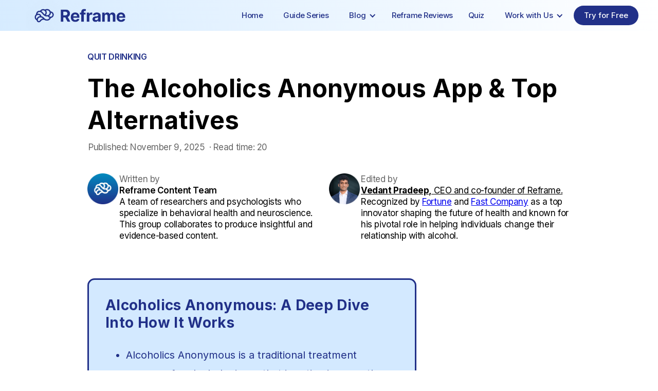

--- FILE ---
content_type: text/html; charset=utf-8
request_url: https://www.joinreframeapp.com/blog-post/how-does-alcoholics-anonymous-work
body_size: 46210
content:
<!DOCTYPE html><!-- This site was created in Webflow. https://webflow.com --><!-- Last Published: Thu Jan 22 2026 22:11:06 GMT+0000 (Coordinated Universal Time) --><html data-wf-domain="www.joinreframeapp.com" data-wf-page="64c84b79eb789aacb102956b" data-wf-site="60d10433104bca13abce2c13" lang="en" data-wf-collection="64c84b79eb789aacb1029814" data-wf-item-slug="how-does-alcoholics-anonymous-work"><head><meta charset="utf-8"/><title>Your Alcoholics Anonymous App: A Guide to the Program</title><meta content="An Alcoholics Anonymous app can be your guide to recovery. Learn about the 12 steps, find meetings, and access key resources on your phone. Start your journey." name="description"/><meta content="Your Alcoholics Anonymous App: A Guide to the Program" property="og:title"/><meta content="An Alcoholics Anonymous app can be your guide to recovery. Learn about the 12 steps, find meetings, and access key resources on your phone. Start your journey." property="og:description"/><meta content="https://cdn.prod.website-files.com/61258807d2d4f9553cc9d3e6/667714ebea7a382f61f00e43_A%20multicultural%20gathering%20sharing%20ideas%20in%20a%20circle.webp" property="og:image"/><meta content="Your Alcoholics Anonymous App: A Guide to the Program" property="twitter:title"/><meta content="An Alcoholics Anonymous app can be your guide to recovery. Learn about the 12 steps, find meetings, and access key resources on your phone. Start your journey." property="twitter:description"/><meta content="https://cdn.prod.website-files.com/61258807d2d4f9553cc9d3e6/667714ebea7a382f61f00e43_A%20multicultural%20gathering%20sharing%20ideas%20in%20a%20circle.webp" property="twitter:image"/><meta property="og:type" content="website"/><meta content="summary_large_image" name="twitter:card"/><meta content="width=device-width, initial-scale=1" name="viewport"/><meta content="Webflow" name="generator"/><link href="https://cdn.prod.website-files.com/60d10433104bca13abce2c13/css/reframe-website.webflow.shared.154198fd8.min.css" rel="stylesheet" type="text/css" integrity="sha384-FUGY/YyOXV5/2swi7kWDDkr8rnJdYscywHsKlNKEluhJOKM726yTS5cWWvwfJsk8" crossorigin="anonymous"/><link href="https://fonts.googleapis.com" rel="preconnect"/><link href="https://fonts.gstatic.com" rel="preconnect" crossorigin="anonymous"/><script src="https://ajax.googleapis.com/ajax/libs/webfont/1.6.26/webfont.js" type="text/javascript"></script><script type="text/javascript">WebFont.load({  google: {    families: ["Inconsolata:400,700","Montserrat:100,100italic,200,200italic,300,300italic,400,400italic,500,500italic,600,600italic,700,700italic,800,800italic,900,900italic","Open Sans:300,300italic,400,400italic,600,600italic,700,700italic,800,800italic","Inter:100,200,300,regular,500,600,700,800,900","EB Garamond:500,600","Poppins:regular,italic,500,500italic,600,600italic,700,700italic,800,800italic,900,900italic","Material Icons:regular"]  }});</script><script type="text/javascript">!function(o,c){var n=c.documentElement,t=" w-mod-";n.className+=t+"js",("ontouchstart"in o||o.DocumentTouch&&c instanceof DocumentTouch)&&(n.className+=t+"touch")}(window,document);</script><link href="https://cdn.prod.website-files.com/60d10433104bca13abce2c13/60d105ff482b634f50436661_Logo%201%20(1).png" rel="shortcut icon" type="image/x-icon"/><link href="https://cdn.prod.website-files.com/60d10433104bca13abce2c13/60d105ed99b22d0447d324e6_Logo%201.png" rel="apple-touch-icon"/><meta name=“facebook-domain-verification” content=“wmfa1ukof3at1kgbve7lqodn5hlpxl” />
<meta name="ahrefs-site-verification" content="bf7832ab2c56c06aac4404d24104a3690e5ff180a1a103d578714186e292bb4b">

<!-- Global site tag (gtag.js) - Google Analytics -->
<script async src="https://www.googletagmanager.com/gtag/js?id=G-JZ7Y23QKJJ"></script>
<script>
  window.dataLayer = window.dataLayer || [];
  function gtag(){dataLayer.push(arguments);}
  gtag('js', new Date());

  gtag('config', 'G-JZ7Y23QKJJ');
</script>

<!-- Google Tag Manager -->
<script>(function(w,d,s,l,i){w[l]=w[l]||[];w[l].push({'gtm.start':
new Date().getTime(),event:'gtm.js'});var f=d.getElementsByTagName(s)[0],
j=d.createElement(s),dl=l!='dataLayer'?'&l='+l:'';j.async=true;j.src=
'https://www.googletagmanager.com/gtm.js?id='+i+dl;f.parentNode.insertBefore(j,f);
})(window,document,'script','dataLayer','GTM-5K5DNQ9V');</script>
<!-- End Google Tag Manager -->

<!-- joinreframeapp Facebook Pixel Code -->
<script>
!function(f,b,e,v,n,t,s)
{if(f.fbq)return;n=f.fbq=function(){n.callMethod?
n.callMethod.apply(n,arguments):n.queue.push(arguments)};
if(!f._fbq)f._fbq=n;n.push=n;n.loaded=!0;n.version='2.0';
n.queue=[];t=b.createElement(e);t.async=!0;
t.src=v;s=b.getElementsByTagName(e)[0];
s.parentNode.insertBefore(t,s)}(window, document,'script',
'https://connect.facebook.net/en_US/fbevents.js');
fbq('init', '501510717780023');
fbq('track', 'PageView');
</script>

<!-- joinreframe Facebook Pixel Code -->
<script>
!function(f,b,e,v,n,t,s)
{if(f.fbq)return;n=f.fbq=function(){n.callMethod?
n.callMethod.apply(n,arguments):n.queue.push(arguments)};
if(!f._fbq)f._fbq=n;n.push=n;n.loaded=!0;n.version='2.0';
n.queue=[];t=b.createElement(e);t.async=!0;
t.src=v;s=b.getElementsByTagName(e)[0];
s.parentNode.insertBefore(t,s)}(window,document,'script',
'https://connect.facebook.net/en_US/fbevents.js');
 fbq('init', '643574283436041'); 
fbq('track', 'PageView');
</script>
<noscript>
 <img height="1" width="1" 
src="https://www.facebook.com/tr?id=643574283436041&ev=PageView
&noscript=1"/>
</noscript>
<!-- End Facebook Pixel Code -->

<!-- Reddit Pixel -->
<script>
!function(w,d){if(!w.rdt){var p=w.rdt=function(){p.sendEvent?p.sendEvent.apply(p,arguments):p.callQueue.push(arguments)};p.callQueue=[];var t=d.createElement("script");t.src="https://www.redditstatic.com/ads/pixel.js",t.async=!0;var s=d.getElementsByTagName("script")[0];s.parentNode.insertBefore(t,s)}}(window,document);rdt('init','t2_q8pj2o6b');rdt('track', 'PageVisit');
</script>
<!-- DO NOT MODIFY UNLESS TO REPLACE A USER IDENTIFIER -->
<!-- End Reddit Pixel -->

<script type="text/javascript">
  (function() {
    var t = document.createElement('script'),
        s = document.getElementsByTagName('script')[0];
    t.async = true;
    t.id    = 'cio-forms-handler';
    t.setAttribute('data-site-id', 'd36013ec41401bc2bab0');
    t.setAttribute('data-base-url', 'https://customerioforms.com');

    t.src = 'https://customerioforms.com/assets/forms.js';

    s.parentNode.insertBefore(t, s);
  })();
</script>
<noscript><img height="1" width="1" style="display:none"
src="https://www.facebook.com/tr?id=501510717780023&ev=PageView&noscript=1"
/></noscript>
<!-- End Facebook Pixel Code -->

<!-- CSS for Custom App Banner -->
<style>
  #ios-banner {
    width: 100%;
    display: flex;
    /* position: absolute; */
    z-index: 1000;
    height: 0px;
    flex-direction: row;
    align-items: center;
    /* max-height: 86px; */
    padding-right: 8px;
    /* padding-top: 8px;
    padding-bottom: 8px; */
    margin: 0;
    gap: 8px;

    background-color: #f1f1f1;
    transition: height 0.5s ease-in-out;
  }

  #ios-banner.open {
    height: 110px;
  }
  
  #ios-banner>img {
    padding-left: 8px;
  }

  #install-button {
    border: 2px solid #007aff;
    background-color: transparent;
    color: #007aff;
    padding: 0px 0px;
    text-decoration: none;
    border-radius: 8px;
    max-height: 28px;
    font-family: 'Inter';
    font-size: 10px;
    width: fit-content;
    min-width: fit-content;
    padding-top: 5px;
    padding-bottom: 5px;
    flex-grow: 1;
    max-width: 68px;
    display: flex;
    align-items: center;
    justify-content: center;
    width: 100%;
  }

  #appicon-container {
    border-radius: 20px;
    overflow: hidden;
    height: 60px;
  }

  #install-container {
    display: flex;
    flex-direction: column;
    align-items: center;
    justify-content: center;
    margin-left: auto;
    margin-right: auto;
    gap: 4px;
  }


  #app-of-the-day {
    /* width: 100px; */
    height: 40px;

  }

  @media screen and (min-width: 768px) {
    #ios-banner {
      justify-content: center;
    }

    #install-container {
      margin: 0px 10px;
    }
  }

  @media screen and (max-width: 376px) {
    #install-container {
      margin-left: -20px;

    }
  }
</style>
<script src="https://cdn.gomega.ai/scripts/optimizer.min.js" defer></script><link rel="canonical" href="https://www.joinreframeapp.com/blog-post/how-does-alcoholics-anonymous-work" />
<meta property="og:url" content="https://www.joinreframeapp.com/blog-post/how-does-alcoholics-anonymous-work" />

<script type="application/ld+json">
{
  "@context": "https://schema.org",
  "@type": "Article",
  "headline": "The Alcoholics Anonymous App &amp; Top Alternatives",
  "image": "",
  "author": {
    "@type": "Organization",
    "name": "Reframe Content Team"
  },
  "editor": {
    "@type": "Person",
    "name": "Vedant Pradeep"
  },
  "publisher": {
    "@type": "Organization",
    "name": "Reframe",
    "logo": {
      "@type": "ImageObject",
      "url": "https://cdn.prod.website-files.com/60d10433104bca13abce2c13/6524611f0bc6ca7db5aea21b_logo.webp"
    }
  },
  "datePublished": "Jun 22, 2024",
  "dateModified": "Nov 09, 2025",
  "description": "An Alcoholics Anonymous app can be your guide to recovery. Learn about the 12 steps, find meetings, and access key resources on your phone. Start your journey.",
  "articleBody": "",
  "mainEntityOfPage": {
    "@type": "WebPage",
    "@id": "https://www.joinreframeapp.com/blog-post/how-does-alcoholics-anonymous-work"
  }
}
</script>

<script type="application/ld+json">
{
  "@context": "https://schema.org",
  "@type": "BreadcrumbList",
  "itemListElement": [
    {
      "@type": "ListItem",
      "position": 1,
      "name": "Home",
      "item": "https://www.joinreframeapp.com/"
    },
    {
      "@type": "ListItem",
      "position": 2,
      "name": "Blog",
      "item": "https://www.joinreframeapp.com/blog-reframe"
    },
    {
      "@type": "ListItem",
      "position": 3,
      "name": "Quit Drinking",
      "item": "https://www.joinreframeapp.com/landing-pages/quit-drinking"
    }
  ]
}
</script>

<script>
document.addEventListener("DOMContentLoaded", function() {
    var contentElement = document.getElementById("blog-content");
    if (contentElement) {
        Array.from(contentElement.querySelectorAll("a")).forEach(function(link) {
            link.addEventListener('click', function(event) {
                event.preventDefault();
                var href = this.getAttribute("href");
                if (href.indexOf("https://www.joinreframeapp.com/") !== -1) {
                    window.location.href = href;
                } else {
                    window.open(href, "_blank");
                }
            });
        });
    }
});
</script>

<script>
  const noindexPages = [
    "/blog-post/10-benefits-of-an-alcohol-free-lifestyle-2",
    "/blog-post/10-healthy-things-that-happen-when-you-stop-drinking-for-30-days-2",
    "/blog-post/6-small-yet-effective-steps-to-help-you-change-your-drinking-habits-2",
    "/blog-post/how-does-alcohol-affect-your-health-2",
    "/blog-post/motivational-tips-for-changing-your-relationship-with-alcohol-2",
    "/blog-post/binge-drinking-definition-effects-and-how-to-stop-2",
    "/blog-post/alcohol-withdrawal-a-timeline-of-what-to-expect-2",
    "/blog-post/the-benefits-of-quitting-or-cutting-back-on-alcohol",
    "/blog-post/8-signs-that-youre-drinking-too-much"
  ];
  if (noindexPages.includes(window.location.pathname)) {
    const meta = document.createElement('meta');
    meta.name = "robots";
    meta.content = "noindex, nofollow";
    document.head.appendChild(meta);
  }
</script>
<script>
  const duplicateToOriginal = {
    "/blog-post/10-benefits-of-an-alcohol-free-lifestyle-2": "/blog-post/10-benefits-of-an-alcohol-free-lifestyle",
    "/blog-post/10-healthy-things-that-happen-when-you-stop-drinking-for-30-days-2": "/blog-post/10-healthy-things-that-happen-when-you-stop-drinking-for-30-days",
    "/blog-post/6-small-yet-effective-steps-to-help-you-change-your-drinking-habits-2": "/blog-post/6-small-yet-effective-steps-to-help-you-change-your-drinking-habits",
    "/blog-post/how-does-alcohol-affect-your-health-2": "/blog-post/how-does-alcohol-affect-your-health",
    "/blog-post/motivational-tips-for-changing-your-relationship-with-alcohol-2": "/blog-post/motivation-tips-when-changing-your-relationship-with-alcohol",
    "/blog-post/binge-drinking-definition-effects-and-how-to-stop-2": "/blog-post/what-are-the-effects-of-binge-drinking",
    "/blog-post/alcohol-withdrawal-a-timeline-of-what-to-expect-2": "/blog-post/alcohol-withdrawal-a-timeline-of-what-to-expect",
    "/blog-post/the-benefits-of-quitting-or-cutting-back-on-alcohol": "/blog-post/benefits-of-quitting-or-cutting-back-on-alcohol",
    "/blog-post/8-signs-that-youre-drinking-too-much": "/blog-post/signs-that-youre-drinking-too-much"
  };
  const currentPath = window.location.pathname;
  const canonicalUrl = duplicateToOriginal[currentPath] || currentPath;
  const link = document.createElement('link');
  link.rel = 'canonical';
  link.href = canonicalUrl;
  document.head.appendChild(link);
</script>

<!-- [Attributes by Finsweet] Table of Contents -->
<script defer src="https://cdn.jsdelivr.net/npm/@finsweet/attributes-toc@1/toc.js"></script>
<!-- [Attributes by Finsweet] Copy to clipboard -->
<script defer src="https://cdn.jsdelivr.net/npm/@finsweet/attributes-copyclip@1/copyclip.js"></script>
<!-- [Attributes by Finsweet] Social Share -->
<script defer src="https://cdn.jsdelivr.net/npm/@finsweet/attributes-socialshare@1/socialshare.js"></script>
<style>
 .newButtonBlock {
    text-align: center; /* Center align the text and button */
    flex-direction: column;
    margin: 0px auto 30px auto;
    padding: 20px 0px 20px 0px;
    border-top: 1px solid #213088;
    border-bottom: 1px solid #213088;
  }
	.caption-text {
    font-size: 30px; /* Adjust font size for the caption */
    line-height: 36px;
    color: #000; /* Black text color */
    margin-bottom: 20px; /* Space between caption and button */
    font-weight: normal; /* Adjust weight if needed */
  }
  .newButtonBlock a {
    background-color: #EE6226; /* Deep blue background */
    color: white; /* White text */
    padding: 8px 12px; /* Padding for size */
    border: none; /* No border */
    border-radius: 30px; /* Rounded corners */
    font-size: 16px; /* Font size */
    cursor: pointer; /* Pointer cursor on hover */
    font-weight: bold; /* Bold text */
    text-decoration: none; /* Remove underline */
    display: inline-block; /* Make the link behave like a button */
    box-shadow: 0px 4px 6px rgba(0, 0, 0, 0.1); /* Subtle shadow */
  }
  .newButtonBlock a:hover {
    background-color: #EE6226; /* Darker blue on hover */
  }
.author-div-hidden {
    display: none!important;
  }
.blog-content figure.w-richtext-align-fullwidth {
    margin-top: 80px;
    margin-bottom: 80px;
}
.blog-content figure.w-richtext-align-floatright {
    margin-top: 15px;
}
@media screen and (max-width: 767px) {
    .w-richtext-align-floatright {
        margin-left: 0px!important;
        max-width: 100%!important;
        margin-top: 51.2px!important;
        margin-left: 0px!important; 
        margin-bottom: 80px!important; 
        margin-right: 0px!important;
    }
}
.toc-popup::-webkit-scrollbar, .toc-webview::-webkit-scrollbar {
    width: 8px;  /* Adjust as needed for half the width of a normal scrollbar */
}
.toc-popup::-webkit-scrollbar-thumb {
    background: #dcecfd; 
    border-radius: 4px;  /* Add some rounded corners for aesthetics */
}
.toc-webview::-webkit-scrollbar-thumb {
    background: #213088; 
    border-radius: 4px;  /* Add some rounded corners for aesthetics */
}
.toc-popup::-webkit-scrollbar-track {
    background: #213088;  
}
.toc-webview::-webkit-scrollbar-track {
    background: #dcecfd;  
}
.toc-popup::-webkit-scrollbar-thumb:hover {
    background: #c8e2fd;  /* A slightly darker shade for hover */
}
.toc-webview::-webkit-scrollbar-thumb:hover {
    background: #0d1a61;  /* A slightly darker shade for hover */
}

.text-block-226.toc-popup:hover {
    text-align: left!important;
}

.fs-toc_link-wrapper:hover {
	/*background-color: #eff7fe!important;*/
}
.fs-toc_link-wrapper:hover .text-block-226.toc-popup {
  /*color: #213088!important;*/
  text-decoration: underline;
  text-decoration-color: #fff;
}

.fs-toc_link.toc-popup.w--current {
	background-color: #d6ecff!important
}
.fs-toc_link.toc-popup.w--current:hover .text-block-226.toc-popup{
	 text-decoration: none;
}
.fs-toc_link.toc-popup.w--current .text-block-226.toc-popup {
	color: #213088!important;
}
.fs-toc_link.w--current {
	border-left: 4px solid #213088!important;
}

#hiddenDiv {
	display: none;
  z-index: 1;
}

@media only screen and (max-width:768px) {
		.downloadAppButtonBlock {
      display: inline-flex;
      justify-content: center;
      align-items: center;
      margin: 0px auto 80px auto;
  	},
}

@media only screen and (min-width:769px) {
  .downloadAppButtonBlock {
      display: inline-flex;
      justify-content: center;
      align-items: center;
      margin: 0px auto 80px auto;
  }
}
.blog-content h4,h2 {
     font-size: 28px;
     line-height: 34px;
     letter-spacing: 0.36px;
     margin: 28.8px 0px;
  }
   .blog-content h5,h3 {
     font-size: 24px;
     line-height: 34px;
     letter-spacing: 0.36px;
     margin: 28.8px 0px;
  }
  .summary-section h4,h2 {
     font-size: 28px;
     line-height: 34px;
     letter-spacing: 0.36px;
     margin: 0px 0px 28.8px 0px;
  }
  .summary-section h5, h3 {
     font-size: 24px;
     line-height: 34px;
     letter-spacing: 0.36px;
     margin: 0px 0px 28.8px 0px;
  }
   #downloadAppButton_onelinkLayout, #downloadAppButton_onelinkLayout2, #downloadAppButton_onelinkLayout3, #downloadAppButton_onelinkLayout4, #downloadAppButton_onelinkLayout5, #downloadAppButton_onelinkLayout6, #downloadAppButton_onelinkLayout7 {
    height: 100%!important;
    display: block!important;
    margin: 80px auto!important;
  }
  .downloadAppButtonBlock #downloadAppButton_appleLayout, .downloadAppButtonBlock #downloadAppButton_appleLayout2 {
      width: 30%;
      margin-right: 10px;
  }
  .downloadAppButtonBlock #downloadAppButton_googleLayout, .downloadAppButtonBlock #downloadAppButton_googleLayout2 {
      width: 33%;
  }
	.blog-summary-section li {
		margin-bottom: 15px!important;
	}
  
  .blog-article-card .paragraph-24 {
    display: -webkit-box;
    -webkit-line-clamp: 3;
    -webkit-box-orient: vertical;
    overflow: hidden;
    height: auto;
  }
  /*.blog-content .w-richtext-figure-type-image {
    margin: 80px auto;
  }*/
  
  .blog-content p, .blog-content .single-line-list, .blog-content ol li, .blog-content ul li {
     margin-bottom: 28.8px;
  }
  .blog-content .single-line-list li {
      margin-bottom: 5px!important;
  }
  .blog-content strong {
     font-weight: 600;
  }
 .content-right_blog .cta-block {
    margin-top: -28.8px!important;
	}
  #mainImageEmbed img{
  	border-radius: 40px;
  }

</style>
<style>
  /* Hide the logo image on tablets and mobile devices */
  @media (max-width: 1024px) {
    .bac-calculator-logo img {
      display: none;
    }
    #bac-title {
      font-size: 24px;
      line-height: 28px;
      letter-spacing: 0.36px;
      margin: 0px;
    }
    .blog-grid-2 {
      margin-top: -30px;
    }
  }
</style>
<style>
  .blogTable {
    border-collapse: collapse;
    width: 100%;
    max-width: 800px;
    margin: 20px auto;
    font-family: Arial, sans-serif;
    background-color: white;
  }
  .blogTable th, td {
    border: 1px solid #ddd;
    padding: 12px;
    text-align: left;
    background-color: white;
    font-size: 15px!important;
    line-height: 1.6!important; 
  }
  .blogTable th {
    background-color: #f2f2f2;
    font-weight: bold;
  }
  /* Tablet Portrait (768px to 1023px) */
  @media (min-width: 768px) and (max-width: 1023px) {
    .blogTable th, td {
      font-size: 14px!important;
      line-height: 1.43!important; 
      padding: 8px!important;
    }
  }
  /* Mobile Landscape (480px - 767px) */
  @media (min-width: 480px) and (max-width: 767px) {
    .blogTable th, td {
      font-size: 12px!important;
      line-height: 1.33!important; /* ~16px */
      padding: 8px!important;
    }
  }
  /* Mobile Portrait (up to 479px) */
  @media (max-width: 479px) {
    .blogTable th, td{
      font-size: 10px!important;
      line-height: 1.3!important; /* ~13px */
      padding: 6px!important;
    }
  }
</style>
<script>
  document.addEventListener('DOMContentLoaded', () => {
    const urlsToHide = [
      'https://www.joinreframeapp.com/blog-post/blood-alcohol-content',
      'https://www.joinreframeapp.com/blog-post/what-is-the-purpose-of-a-standard-drink-measurement',
      'https://www.joinreframeapp.com/blog-post/drinking-triggers-assessment-tool-find-your-triggers-and-tame-them',
      'https://www.joinreframeapp.com/blog-post/sober-days-counting-and-cost-savings-calculator',
      'https://www.joinreframeapp.com/blog-post/relapse-risk-calculator-for-alcohol-use-disorder'
    ];

    if (urlsToHide.includes(window.location.href)) {
      ['.author-div-container', '.tip-wrapper-4', '.publication-info', '#blog_topic', '.editorial-section', '.relevant-articles-section'].forEach(cls => {
        document.querySelectorAll(cls).forEach(el => el.classList.add('author-div-hidden'));
      });

      document.querySelectorAll('.blog-title').forEach(el => el.style.margin = '0 0 0.67em 0');

      const ctaBlock = document.querySelector('.cta-image');
      if (ctaBlock) ctaBlock.classList.add('author-div-hidden');

      const ctaSection = document.querySelector('.cta-section');
      if (ctaSection) {
        const toggleCTA = () => ctaSection.style.display = window.innerWidth > 768 ? 'flex' : 'none';
        toggleCTA();
        window.addEventListener('resize', toggleCTA);
      }
    } else {
      console.log('URL not matched.');
    }
  });
</script>

<!--<script>
  document.addEventListener('DOMContentLoaded', () => {
    const urlsToHide = [
      'https://www.joinreframeapp.com/blog-post/blood-alcohol-content',       'https://www.joinreframeapp.com/blog-post/what-is-the-purpose-of-a-standard-drink-measurement','https://reframe-website.webflow.io/blog-post/what-is-the-purpose-of-a-standard-drink-measurement', 'https://reframe-website.webflow.io/blog-post/blood-alcohol-content'
    ];

    const currentUrl = window.location.href;

    console.log('Current URL:', currentUrl);

    if (urlsToHide.includes(currentUrl)) {
      // Hide elements with class 'author-div-container'
      document.querySelectorAll('.author-div-container').forEach(element => {
        element.classList.add('author-div-hidden');
      });
      
      // Hide elements with class 'tip-wrapper-4'
      document.querySelectorAll('.tip-wrapper-4').forEach(element => {
        element.classList.add('author-div-hidden');
      });

      // Hide elements with class 'publication-info'
      document.querySelectorAll('.publication-info').forEach(element => {
        element.classList.add('author-div-hidden');
      });
      
      // Add margin to elements with class .blog-title
      document.querySelectorAll('.blog-title').forEach(element => {
        element.style.margin = '0px 0px 0.67em 0px';
      });
      
      const ctaBlock = document.querySelector('.cta-image');
      if (ctaBlock) {
        ctaBlock.classList.add('author-div-hidden');
      }

      // Display the CTA section only on larger screens
    const ctaSection = document.querySelector('.cta-section');
    if (ctaSection) {
        if (window.innerWidth > 768) {
            ctaSection.style.display = 'flex';
        } else {
            ctaSection.style.display = 'none';
        }

        // Update CTA section visibility on window resize
        window.addEventListener('resize', () => {
            if (window.innerWidth > 768) {
                ctaSection.style.display = 'flex';
            } else {
                ctaSection.style.display = 'none';
            }
        });
    }
            
      const blogTopicElement = document.getElementById('blog_topic');
      if (blogTopicElement) {
        blogTopicElement.classList.add('author-div-hidden');
      }
      } else {
        console.log('URL not matched.');
      }
  });
</script>-->

<!-- Google Tag Manager -->
<script>(function(w,d,s,l,i){w[l]=w[l]||[];w[l].push({'gtm.start':
new Date().getTime(),event:'gtm.js'});var f=d.getElementsByTagName(s)[0],
j=d.createElement(s),dl=l!='dataLayer'?'&l='+l:'';j.async=true;j.src=
'https://www.googletagmanager.com/gtm.js?id='+i+dl;f.parentNode.insertBefore(j,f);
})(window,document,'script','dataLayer','GTM-K9PJWVM');</script>
<!-- End Google Tag Manager -->

<link rel="stylesheet" href="https://cdnjs.cloudflare.com/ajax/libs/highlight.js/9.15.10/styles/atom-one-dark.min.css" integrity="sha256-GA29iW/iYj9FcuQQktvW45pRzHvZeFfgeFvA4tGVjpM=" crossorigin="anonymous" />

<style>
code {
	padding: 15px 30px 30px 30px !Important;
  margin: 0px !Important;
  width: 100%;
  border-radius: 4px;
}
  .w-embed:after, .w-embed:before {
    display: none !important;
  }
  .tocitem {
    justify-content: left!important;
    white-space: break-spaces;
  }
  .tocitem a {
    text-decoration: none!important;
  }
</style>
<style>
/* CSS */
.button-34 {
  background: #5E5DF0;
  border-radius: 9px;
  box-shadow: #5E5DF0 0 10px 20px -10px;
  box-sizing: border-box;
  color: #FFFFFF;
  cursor: pointer;
  font-family: Inter,Helvetica,"Apple Color Emoji","Segoe UI Emoji",NotoColorEmoji,"Noto Color Emoji","Segoe UI Symbol","Android Emoji",EmojiSymbols,-apple-system,system-ui,"Segoe UI",Roboto,"Helvetica Neue","Noto Sans",sans-serif;
  font-size: 16px;
  font-weight: 700;
  line-height: 24px;
  opacity: 1;
  outline: 0 solid transparent;
  padding: 8px 18px;
  user-select: none;
  -webkit-user-select: none;
  touch-action: manipulation;
  width: fit-content;
  word-break: break-word;
  border: 0;
}
.newButtonBlock {
	display: inline-flex;
  justify-content: center!important;
  align-items: center!important;
  margin: 20px auto 50px auto;
  width: 100%;
}
</style>
<script>
const tipWrapper4 = document.querySelector('.tip-wrapper-4');
const observer = new IntersectionObserver(entries => tipWrapper4.style.display = entries[0].isIntersecting ? 'none' : 'block', { threshold: 0.5 });
observer.observe(document.getElementById('toc-onpage'));
</script>
<script type="text/javascript">window.__WEBFLOW_CURRENCY_SETTINGS = {"currencyCode":"USD","symbol":"$","decimal":".","fractionDigits":2,"group":",","template":"{{wf {\"path\":\"symbol\",\"type\":\"PlainText\"} }} {{wf {\"path\":\"amount\",\"type\":\"CommercePrice\"} }} {{wf {\"path\":\"currencyCode\",\"type\":\"PlainText\"} }}","hideDecimalForWholeNumbers":false};</script></head><body class="body-3"><div class="urls1 w-embed w-script"><script>
const urls1_part1 = [
  'https://www.joinreframeapp.com/blog-post/how-does-alcohol-affect-your-skin-and-looks','https://www.joinreframeapp.com/blog-post/how-long-does-alcohol-withdrawal-last','https://www.joinreframeapp.com/blog-post/how-to-avoid-holiday-binge-drinking','https://www.joinreframeapp.com/blog-post/how-to-enjoy-an-alcohol-free-vacation-a-case-for-sober-tourism','https://www.joinreframeapp.com/blog-post/how-to-enter-a-flow-state-5-ways-to-get-in-the-zone','https://www.joinreframeapp.com/blog-post/how-to-overcome-procrastination-7-science-backed-strategies','https://www.joinreframeapp.com/blog-post/is-it-safe-to-mix-metformin-and-alcohol','https://www.joinreframeapp.com/blog-post/millennials-and-alcohol-use','https://www.joinreframeapp.com/blog-post/smoking-alcohol-what-does-that-mean-and-what-happens-when-you-vape','https://www.joinreframeapp.com/blog-post/storytelling-af-how-sobriety-led-me-to-my-pronouns-by-saratoga-schaefer','https://www.joinreframeapp.com/blog-post/the-benefits-of-quitting-or-cutting-back-on-alcohol','https://www.joinreframeapp.com/blog-post/the-best-and-worst-alcoholic-drinks-for-people-living-with-diabetes','https://www.joinreframeapp.com/blog-post/the-risks-and-effects-of-combining-alcohol-and-mdma-drinking-on-molly','https://www.joinreframeapp.com/blog-post/what-is-altruism-and-how-do-we-cultivate-it','https://www.joinreframeapp.com/blog-post/why-do-hangovers-get-worse-with-age','https://www.joinreframeapp.com/blog-post/why-do-i-crave-alcohol-when-im-angry','https://www.joinreframeapp.com/blog-post/10-compelling-reasons-not-to-drink-alcohol','https://www.joinreframeapp.com/blog-post/7-liver-detox-drinks-to-get-alcohol-out-of-your-system','https://www.joinreframeapp.com/blog-post/alcohol-and-schizophrenia-whats-the-connection','https://www.joinreframeapp.com/blog-post/alcohol-induced-cardiomyopathy-understanding-the-causes-symptoms-and-treatment','https://www.joinreframeapp.com/blog-post/alcohol-misuse-statistics-in-the-united-states-a-look-at-the-data','https://www.joinreframeapp.com/blog-post/beer-vs-wine-which-is-healthier','https://www.joinreframeapp.com/blog-post/can-alcohol-poisoning-lead-to-brain-damage','https://www.joinreframeapp.com/blog-post/coping-mechanisms-a-toolkit-for-the-mind','https://www.joinreframeapp.com/blog-post/defining-relapse','https://www.joinreframeapp.com/blog-post/does-alcohol-harm-your-dental-health','https://www.joinreframeapp.com/blog-post/healthy-sleep-hygiene-habits-for-more-restful-nights','https://www.joinreframeapp.com/blog-post/help-alcohol-is-ruining-my-marriage','https://www.joinreframeapp.com/blog-post/how-does-alcohol-affect-kidney-health','https://www.joinreframeapp.com/blog-post/how-to-avoid-your-triggers','https://www.joinreframeapp.com/blog-post/is-alcohol-misuse-genetic','https://www.joinreframeapp.com/blog-post/is-all-alcohol-vegan','https://www.joinreframeapp.com/blog-post/margarita-burn-the-dangers-of-mixing-lime-juice-and-sun-exposure','https://www.joinreframeapp.com/blog-post/psoriasis-and-alcohol','https://www.joinreframeapp.com/blog-post/quiet-bpd-all-quiet-on-the-mental-front',
'https://www.joinreframeapp.com/blog-post/remorse-and-regret-your-emotional-gps','https://www.joinreframeapp.com/blog-post/struggling-with-relationship-anxiety-heres-what-might-be-causing-it-and-how-to-cope','https://www.joinreframeapp.com/blog-post/what-is-confirmation-bias','https://www.joinreframeapp.com/blog-post/what-is-emotional-intelligence-and-why-is-it-important','https://www.joinreframeapp.com/blog-post/what-is-personal-growth-and-why-is-it-so-important','https://www.joinreframeapp.com/blog-post/what-is-self-expression-and-why-is-it-important','https://www.joinreframeapp.com/blog-post/why-am-i-an-alcoholic-may-not-be-the-right-question','https://www.joinreframeapp.com/blog-post/10-benefits-of-a-daily-gratitude-practice','https://www.joinreframeapp.com/blog-post/10-self-care-practices-to-boost-your-mental-health','https://www.joinreframeapp.com/blog-post/5-taboo-facts-women-should-know-about-alcohol-and-health','https://www.joinreframeapp.com/blog-post/alcohol-advertising-what-are-the-public-health-effects','https://www.joinreframeapp.com/blog-post/alcohol-and-aging-the-impact-of-alcohol-misuse-on-the-elderly','https://www.joinreframeapp.com/blog-post/alcohol-and-bipolar-disorder','https://www.joinreframeapp.com/blog-post/anxiety-and-adhd-whats-the-link-and-how-to-cope','https://www.joinreframeapp.com/blog-post/anxiety-attacks-vs-panic-attacks-whats-the-difference','https://www.joinreframeapp.com/blog-post/avoidant-attachment-triggers-emotional-hide-and-seek','https://www.joinreframeapp.com/blog-post/can-alcohol-cause-migraines','https://www.joinreframeapp.com/blog-post/can-you-drink-on-propranolol','https://www.joinreframeapp.com/blog-post/cocktail-headaches','https://www.joinreframeapp.com/blog-post/does-alcohol-cause-hair-loss','https://www.joinreframeapp.com/blog-post/does-alcohol-trigger-ibs-symptoms','https://www.joinreframeapp.com/blog-post/exploring-narcolepsy-and-its-link-to-alcohol','https://www.joinreframeapp.com/blog-post/healing-trauma-8-strategies-that-can-help','https://www.joinreframeapp.com/blog-post/how-do-loneliness-and-alcohol-fuel-each-other','https://www.joinreframeapp.com/blog-post/how-does-alcohol-affect-sperm-and-male-fertility','https://www.joinreframeapp.com/blog-post/how-does-alcohol-consumption-affect-thyroid-function','https://www.joinreframeapp.com/blog-post/how-does-perfectionism-impact-anxiety','https://www.joinreframeapp.com/blog-post/how-does-vivitrol-work-in-treating-alcohol-misuse','https://www.joinreframeapp.com/blog-post/how-has-alcohol-use-changed-after-the-covid-19-pandemic','https://www.joinreframeapp.com/blog-post/how-long-does-it-take-to-recover-from-alcohol-poisoning','https://www.joinreframeapp.com/blog-post/how-much-money-do-you-spend-on-alcohol','https://www.joinreframeapp.com/blog-post/i-quit-drinking-and-my-fear-became-joy','https://www.joinreframeapp.com/blog-post/is-it-safe-to-mix-alcohol-and-energy-drinks','https://www.joinreframeapp.com/blog-post/is-it-safe-to-mix-ozempic-and-alcohol','https://www.joinreframeapp.com/blog-post/is-it-safe-to-mix-statins-and-alcohol','https://www.joinreframeapp.com/blog-post/self-sabotage-end-the-war-with-yourself','https://www.joinreframeapp.com/blog-post/thanksgiving-and-alcohol-navigating-the-holiday-with-sobriety','https://www.joinreframeapp.com/blog-post/the-connection-between-alcohol-and-sleep-apnea','https://www.joinreframeapp.com/blog-post/the-ultimate-guide-to-dry-january-2023','https://www.joinreframeapp.com/blog-post/tips-for-alcohol-free-travel','https://www.joinreframeapp.com/blog-post/tips-for-dry-january','https://www.joinreframeapp.com/blog-post/what-are-the-8-dimensions-of-wellness','https://www.joinreframeapp.com/blog-post/what-is-alcohol-made-of','https://www.joinreframeapp.com/blog-post/what-is-an-existential-crisis-and-how-do-you-overcome-it','https://www.joinreframeapp.com/blog-post/what-is-hindsight-bias','https://www.joinreframeapp.com/blog-post/what-is-the-sinclair-method-for-alcohol-addiction','https://www.joinreframeapp.com/blog-post/your-guide-to-a-healthy-national-happy-hour-day','https://www.joinreframeapp.com/blog-post/12-common-anxiety-triggers-and-how-to-deal-with-them','https://www.joinreframeapp.com/blog-post/12-ways-to-boost-your-emotional-resilience','https://www.joinreframeapp.com/blog-post/a-beginners-guide-to-mindful-eating-amandas-story','https://www.joinreframeapp.com/blog-post/anxiety-vs-depression-whats-the-difference-and-which-do-i-have','https://www.joinreframeapp.com/blog-post/avoid-the-melancholidays','https://www.joinreframeapp.com/blog-post/byron-katies-the-work-what-it-is-and-how-to-practice','https://www.joinreframeapp.com/blog-post/can-drinking-too-much-alcohol-cause-kidney-stones','https://www.joinreframeapp.com/blog-post/can-i-drink-alcohol-if-i-have-crohns-disease','https://www.joinreframeapp.com/blog-post/can-you-drink-alcohol-on-keto','https://www.joinreframeapp.com/blog-post/dialectical-behavior-therapy-vs-cognitive-behavioral-therapy-what-are-the-differences','https://www.joinreframeapp.com/blog-post/does-alcohol-kill-brain-cells','https://www.joinreframeapp.com/blog-post/how-does-alcohol-affect-fitness-and-performance-of-athletes','https://www.joinreframeapp.com/blog-post/how-does-alcohol-affect-men','https://www.joinreframeapp.com/blog-post/how-much-alcohol-is-in-my-drink','https://www.joinreframeapp.com/blog-post/how-to-help-your-teen-with-alcohol-recovery','https://www.joinreframeapp.com/blog-post/how-urge-surfing-can-help-you-overcome-alcohol-cravings','https://www.joinreframeapp.com/blog-post/is-alcohol-mortality-rising-among-women',
];
</script></div><div class="urls1 w-embed w-script"><script>
const urls1_part2 = [
  'https://www.joinreframeapp.com/blog-post/is-it-ok-to-drink-alcohol-during-menopause','https://www.joinreframeapp.com/blog-post/is-it-safe-to-mix-levothyroxine-and-alcohol','https://www.joinreframeapp.com/blog-post/pregnancy-beverages-what-to-drink-and-what-to-avoid','https://www.joinreframeapp.com/blog-post/seven-sober-dates-impress-your-special-someone-with-a-sober-valentines-day-plan','https://www.joinreframeapp.com/blog-post/should-you-drink-alcohol-while-intermittent-fasting','https://www.joinreframeapp.com/blog-post/should-you-mix-cbd-and-alcohol','https://www.joinreframeapp.com/blog-post/sober-october','https://www.joinreframeapp.com/blog-post/stages-of-alcoholism-and-when-does-it-become-a-problem','https://www.joinreframeapp.com/blog-post/stress-dreams-what-they-are-and-how-to-stop-them','https://www.joinreframeapp.com/blog-post/stress-management-activities-10-alternatives-to-alcohol','https://www.joinreframeapp.com/blog-post/the-dangers-of-combining-alcohol-and-benzodiazepines','https://www.joinreframeapp.com/blog-post/ulcerative-colitis-and-alcohol-is-it-safe-to-drink','https://www.joinreframeapp.com/blog-post/what-does-freedom-through-sobriety-mean','https://www.joinreframeapp.com/blog-post/what-is-emdr-therapy','https://www.joinreframeapp.com/blog-post/what-is-unsolicited-advice','https://www.joinreframeapp.com/blog-post/why-do-you-wake-up-early-after-drinking','https://www.joinreframeapp.com/blog-post/why-positive-self-talk-matters-and-how-to-improve-yours','https://www.joinreframeapp.com/blog-post/10-powerful-ways-to-practice-self-forgiveness','https://www.joinreframeapp.com/blog-post/12-celebrities-with-mental-health-issues-who-are-breaking-the-stigma','https://www.joinreframeapp.com/blog-post/20-affirmations-to-boost-your-self-esteem','https://www.joinreframeapp.com/blog-post/8-tips-for-overcoming-imposter-syndrome','https://www.joinreframeapp.com/blog-post/arthritis-and-alcohol','https://www.joinreframeapp.com/blog-post/debunking-7-common-misconceptions-about-therapy','https://www.joinreframeapp.com/blog-post/decision-fatigue-what-it-is-and-how-to-overcome-it','https://www.joinreframeapp.com/blog-post/eft-tapping-what-is-it-and-can-it-relieve-anxiety','https://www.joinreframeapp.com/blog-post/fomo-what-it-is-and-how-to-cope','https://www.joinreframeapp.com/blog-post/growth-mindset-vs-fixed-mindset-what-are-the-differences','https://www.joinreframeapp.com/blog-post/how-alcohol-affects-fertility','https://www.joinreframeapp.com/blog-post/how-does-alcohol-affect-estrogen-levels','https://www.joinreframeapp.com/blog-post/how-to-avoid-toxic-positivity','https://www.joinreframeapp.com/blog-post/how-to-make-and-keep-friends-as-an-adult','https://www.joinreframeapp.com/blog-post/how-to-overcome-the-fear-of-vulnerability','https://www.joinreframeapp.com/blog-post/how-to-practice-mindfulness-at-work','https://www.joinreframeapp.com/blog-post/how-to-reduce-drinking-still-have-holiday-fun','https://www.joinreframeapp.com/blog-post/is-it-safe-to-drink-on-prednisone','https://www.joinreframeapp.com/blog-post/rock-bottom-is-relative','https://www.joinreframeapp.com/blog-post/stages-of-trauma-bonding','https://www.joinreframeapp.com/blog-post/therapist-approved-grounding-techniques-for-anxiety','https://www.joinreframeapp.com/blog-post/tysabri-and-alcoholism-what-are-the-side-effects','https://www.joinreframeapp.com/blog-post/venting-vs-trauma-dumping','https://www.joinreframeapp.com/blog-post/what-is-classical-conditioning','https://www.joinreframeapp.com/blog-post/what-is-the-habit-loop','https://www.joinreframeapp.com/blog-post/white-knuckling-the-mind-at-war-with-itself','https://www.joinreframeapp.com/blog-post/why-you-should-never-drink-alcohol-before-surgery','https://www.joinreframeapp.com/blog-post/10-fun-things-you-can-do-in-each-season-when-cutting-back-on-alcohol','https://www.joinreframeapp.com/blog-post/5-simple-activities-to-boost-your-mental-health','https://www.joinreframeapp.com/blog-post/alcoholic-intervention-program-what-is-it-how-should-you-do-it','https://www.joinreframeapp.com/blog-post/boundaries-in-relationships-why-theyre-essential-and-how-to-set-them','https://www.joinreframeapp.com/blog-post/can-alcohol-cause-wrinkles','https://www.joinreframeapp.com/blog-post/does-synthetic-alcohol-promise-to-make-drinking-safer','https://www.joinreframeapp.com/blog-post/how-much-drinking-causes-fetal-alcohol-syndrome','https://www.joinreframeapp.com/blog-post/how-to-cope-with-anxiety-induced-heart-palpitations','https://www.joinreframeapp.com/blog-post/how-to-improve-emotional-intelligence','https://www.joinreframeapp.com/blog-post/how-to-overcome-jealousy',
'https://www.joinreframeapp.com/blog-post/how-to-set-healthy-boundaries-with-family','https://www.joinreframeapp.com/blog-post/how-to-stop-comparing-yourself-to-others','https://www.joinreframeapp.com/blog-post/how-to-stop-throwing-up-after-drinking','https://www.joinreframeapp.com/blog-post/how-trauma-changes-the-brain',
'https://www.joinreframeapp.com/blog-post/is-it-okay-to-drink-alcohol-after-a-workout','https://www.joinreframeapp.com/blog-post/mindful-walking-benefits-and-how-to-practice','https://www.joinreframeapp.com/blog-post/negative-emotions-can-be-your-superpower','https://www.joinreframeapp.com/blog-post/pandemic-alcohol-home-delivery','https://www.joinreframeapp.com/blog-post/staying-sober-4th-of-july-weekend','https://www.joinreframeapp.com/blog-post/the-difference-between-an-addiction-and-a-habit','https://www.joinreframeapp.com/blog-post/what-are-the-stages-of-grief','https://www.joinreframeapp.com/blog-post/what-is-compassion-fatigue','https://www.joinreframeapp.com/blog-post/what-is-orange-wine-a-complete-guide','https://www.joinreframeapp.com/blog-post/what-is-positive-psychology-and-how-can-we-practice-it','https://www.joinreframeapp.com/blog-post/what-is-the-reality-of-non-alcoholic-beer','https://www.joinreframeapp.com/blog-post/yoga-nidra-for-sleep-a-powerful-relaxation-tool','https://www.joinreframeapp.com/blog-post/6-ways-to-cope-with-the-stress-of-moving','https://www.joinreframeapp.com/blog-post/abandonment-issues','https://www.joinreframeapp.com/blog-post/can-you-still-drink-alcohol-while-trying-to-conceive','https://www.joinreframeapp.com/blog-post/disorders-and-diseases-caused-by-alcohol','https://www.joinreframeapp.com/blog-post/does-the-pomodoro-technique-really-boost-productivity','https://www.joinreframeapp.com/blog-post/emotional-permanence','https://www.joinreframeapp.com/blog-post/how-the-cbt-triangle-can-change-unwanted-behaviors','https://www.joinreframeapp.com/blog-post/how-to-set-healthy-boundaries-in-friendships','https://www.joinreframeapp.com/blog-post/implicit-bias-what-is-it-and-how-do-we-reduce-it','https://www.joinreframeapp.com/blog-post/is-it-okay-to-drink-alcohol-after-a-tooth-extraction','https://www.joinreframeapp.com/blog-post/shadow-work','https://www.joinreframeapp.com/blog-post/the-guide-to-easter-mocktails-and-brunch','https://www.joinreframeapp.com/blog-post/the-importance-of-being-in-control-while-drinking-at-parties','https://www.joinreframeapp.com/blog-post/the-importance-of-creativity-and-how-to-be-more-creative','https://www.joinreframeapp.com/blog-post/what-are-alcoholic-eyes','https://www.joinreframeapp.com/blog-post/what-are-the-5-love-languages','https://www.joinreframeapp.com/blog-post/what-is-groupthink-and-how-can-we-avoid-it','https://www.joinreframeapp.com/blog-post/what-is-hypnotherapy','https://www.joinreframeapp.com/blog-post/what-is-neurodiversity','https://www.joinreframeapp.com/blog-post/what-is-the-mind-body-connection','https://www.joinreframeapp.com/blog-post/10-compelling-reasons-not-to-drink-alcohol','https://www.joinreframeapp.com/blog-post/can-drinking-alcohol-worsen-my-asthma-symptoms','https://www.joinreframeapp.com/blog-post/10-powerful-benefits-of-time-management','https://www.joinreframeapp.com/blog-post/11-ways-to-set-healthy-boundaries-at-work','https://www.joinreframeapp.com/blog-post/13-productivity-hacks-to-get-more-done','https://www.joinreframeapp.com/blog-post/5-signs-of-codependency-and-how-to-overcome-them','https://www.joinreframeapp.com/blog-post/7-effective-time-management-strategies','https://www.joinreframeapp.com/blog-post/7-science-backed-supplements-for-stress-relief','https://www.joinreframeapp.com/blog-post/alternate-nostril-breathing-what-it-is-and-how-to-get-started','https://www.joinreframeapp.com/blog-post/anxiety-poops-anyone-heres-why-they-happen-and-what-to-do-about-them','https://www.joinreframeapp.com/blog-post/black-and-white-thinking','https://www.joinreframeapp.com/blog-post/cognitive-distortions','https://www.joinreframeapp.com/blog-post/how-to-be-more-authentic-according-to-science','https://www.joinreframeapp.com/blog-post/is-it-safe-to-mix-melatonin-and-alcohol','https://www.joinreframeapp.com/blog-post/salt-lamp-benefits','https://www.joinreframeapp.com/blog-post/self-esteem-vs-self-confidence','https://www.joinreframeapp.com/blog-post/what-are-dbt-distress-tolerance-skills-your-ultimate-guide','https://www.joinreframeapp.com/blog-post/what-is-lifelong-learning-and-why-is-it-important','https://www.joinreframeapp.com/blog-post/what-is-paws-what-is-its-role-in-recovery','https://www.joinreframeapp.com/blog-post/what-one-year-of-sobriety-has-in-store-for-you','https://www.joinreframeapp.com/blog-post/why-is-my-anxiety-so-bad-at-night',
'https://www.joinreframeapp.com/blog-post/sunnyside-vs-reframe-a-deep-dive-into-two-apps-that-can-help-you-change-your-relationship-with-alcohol'
];
</script></div><div class="html-embed-22 w-embed w-script"><p id="editor-name" hidden></p>

<!--<script>
document.addEventListener("DOMContentLoaded", (event) => {
  var authorKevinElement = document.getElementById('author-kevin');
  var authorVedantElement = document.getElementById('author-vedant');

  const currentPageUrl = window.location.href;

  // Check if the URL matches any in Array 1
  if (urls1_part1.includes(currentPageUrl) || urls1_part2.includes(currentPageUrl)) {
    document.getElementById('editor-name').innerHTML = "Kevin";
    authorKevinElement.style.display = 'block';
  }
  // Check if the URL matches any in Array 2
  else if (urls2_part1.includes(currentPageUrl) || urls2_part2.includes(currentPageUrl) || urls2_part3.includes(currentPageUrl) || urls2_part4.includes(currentPageUrl) || urls2_part5.includes(currentPageUrl)) {
    document.getElementById('editor-name').innerHTML = "Vedant";
    authorVedantElement.style.display = 'block';
  }
  // If the URL doesn't match any in either array
  else {
    document.querySelector('.editor-name').textContent = '';
  }
});

//console.log("Current Page URL:", currentPageUrl);
//console.log("urls1_part1:", urls1_part1);
//console.log("urls2_part1:", urls2_part1);
</script> -->
<script>
document.addEventListener("DOMContentLoaded", (event) => {
  var authorKevinElement = document.getElementById('author-kevin');
  var authorVedantElement = document.getElementById('author-vedant');

  const currentPageUrl = window.location.href;

  // Check if the URL matches any in Array 1
  if (urls1_part1.includes(currentPageUrl) || urls1_part2.includes(currentPageUrl)) {
    document.getElementById('editor-name').innerHTML = "Kevin";
    authorKevinElement.style.display = 'block';
  }
  // Check if the URL matches any in Array 2
  else {
    document.getElementById('editor-name').innerHTML = "Vedant";
    authorVedantElement.style.display = 'block';
  }
});
</script></div><div><div data-collapse="small" data-animation="default" data-duration="400" data-easing="ease" data-easing2="ease" role="banner" class="navbar w-nav"><a href="/" class="reframe-logo w-nav-brand"><img src="https://cdn.prod.website-files.com/60d10433104bca13abce2c13/6513236d973f4f156c86c440_reframeLogo.webp" loading="lazy" width="150" alt="Reframe App logo" class="image-2 updt"/></a><nav role="navigation" class="nav-menu w-nav-menu"><a href="/" class="home-nv w-nav-link">Home</a><a href="/the-reframe-guide-series" class="quiz-link w-nav-link">Guide Series</a><div class="div-block-398"><div data-hover="false" data-delay="0" class="dropdown-9 w-dropdown"><div class="dropdown-toggle-11 blog w-dropdown-toggle"><div class="w-icon-dropdown-toggle"></div><div class="text-block-201">Blog</div></div><nav class="dropdown-list-11 w-dropdown-list"><a href="/blog-reframe" class="dropdown-link-11 blog w-dropdown-link">Blogs</a><a href="https://www.joinreframeapp.com/topic/popular" class="dropdown-link-11 blog w-dropdown-link">Popular Blogs</a><a href="https://www.joinreframeapp.com/topic/alcohol-and-mental-health" class="dropdown-link-11 blog w-dropdown-link">Alcohol and Mental Health</a><a href="https://www.joinreframeapp.com/topic/quit-drinking" class="dropdown-link-11 blog w-dropdown-link">Quit Drinking</a><a href="https://www.joinreframeapp.com/topic/triggers-and-cravings" class="dropdown-link-11 blog w-dropdown-link">Triggers and Cravings</a><a href="https://www.joinreframeapp.com/topic/binge-drinking" class="dropdown-link-11 blog w-dropdown-link">Binge Drinking</a><a href="https://www.joinreframeapp.com/topic/drinking-less" class="dropdown-link-11 blog w-dropdown-link">Drinking Less</a><a href="https://www.joinreframeapp.com/topic/alcohol-and-health" class="dropdown-link-11 blog w-dropdown-link">Alcohol and Health</a><a href="https://www.joinreframeapp.com/topic/drinking-habits" class="dropdown-link-11 blog w-dropdown-link">Drinking Habits</a><a href="https://www.joinreframeapp.com/topic/alcohol-and-medications" class="dropdown-link-11 blog w-dropdown-link">Alcohol and Medications</a></nav></div></div><a href="/reviews" class="about-us updt w-nav-link">Reframe Reviews</a><a href="/am-i-drinking-too-much-quiz" class="quiz-link w-nav-link">Quiz</a><div class="div-block-275"><div data-hover="false" data-delay="0" class="dropdown-9 w-dropdown"><div class="dropdown-toggle-11 w-dropdown-toggle"><div class="w-icon-dropdown-toggle"></div><div class="text-block-201">Work with Us</div></div><nav class="dropdown-list-11 w-dropdown-list"><a href="/reframe-for-therapists" class="dropdown-link-11 w-dropdown-link">Therapists</a><a href="/reframe-for-businesses" class="dropdown-link-11 w-dropdown-link">Businesses</a><a href="/reframe-for-partnerships" class="dropdown-link-11 w-dropdown-link">Partnerships</a></nav></div></div><a id="openQRModal" href="/reframe-app-download" class="button-25 w-button">Try for Free</a></nav><div class="container w-container"><div class="menu-button-2 w-nav-button"><div class="icon w-icon-nav-menu"></div></div></div></div><section id="hiddenDiv" class="section-83"><a href="/landing-pages/dry-july" class="link-block-57 w-inline-block"><div class="frame-48108518 caloriesper-week"><img src="https://cdn.prod.website-files.com/60d10433104bca13abce2c13/66f6f18dce856241f704381d_Frame%2048109686.png" loading="lazy" sizes="100vw" srcset="https://cdn.prod.website-files.com/60d10433104bca13abce2c13/66f6f18dce856241f704381d_Frame%2048109686-p-500.png 500w, https://cdn.prod.website-files.com/60d10433104bca13abce2c13/66f6f18dce856241f704381d_Frame%2048109686-p-800.png 800w, https://cdn.prod.website-files.com/60d10433104bca13abce2c13/66f6f18dce856241f704381d_Frame%2048109686-p-1080.png 1080w, https://cdn.prod.website-files.com/60d10433104bca13abce2c13/66f6f18dce856241f704381d_Frame%2048109686-p-1600.png 1600w, https://cdn.prod.website-files.com/60d10433104bca13abce2c13/66f6f18dce856241f704381d_Frame%2048109686-p-2000.png 2000w, https://cdn.prod.website-files.com/60d10433104bca13abce2c13/66f6f18dce856241f704381d_Frame%2048109686-p-2600.png 2600w, https://cdn.prod.website-files.com/60d10433104bca13abce2c13/66f6f18dce856241f704381d_Frame%2048109686-p-3200.png 3200w, https://cdn.prod.website-files.com/60d10433104bca13abce2c13/66f6f18dce856241f704381d_Frame%2048109686.png 5688w" alt=""/></div></a></section><div class="blog-content-wrapper"><div class="w-layout-blockcontainer main-image-container w-condition-invisible w-container"><div class="frame-48107471"><img height="506" loading="lazy" width="940" src="https://cdn.prod.website-files.com/60d10433104bca13abce2c13/64efb67f71aa9e107ad073f4_Group%2048107524.png" alt="A multicultural gathering sharing ideas in a circle" class="image-214 w-dyn-bind-empty"/><div class="rich-text-block-27 w-dyn-bind-empty w-richtext"></div></div></div><div class="w-layout-blockcontainer container-94 w-container"><div class="modal-wrapper"><div class="text-block-202">Link copied to clipboard!</div></div><div class="blog-grid-2 header"><div class="content-right_blog post-content-wrapper"><div class="post-title"><div class="container-8 w-container"><div class="frame-48107216"><div id="blog_topic" class="text-206">Quit Drinking</div><h1 class="text-207 blog-title">The Alcoholics Anonymous App &amp; Top Alternatives</h1><div class="div-block-280 show publication-info"><div class="body-regular rtclass">Published:</div><div class="body-regular">November 9, 2025</div><div class="body-regular"> ·</div><div class="body-regular rtclass">Read time:</div><div class="body-regular rtclass">20</div></div></div></div></div><div class="w-layout-hflex flex-block-13 author-div-container"><div id="reframe-content-team" class="author-container old-design"><div class="container-36 w-container"><div class="frame-48107215 new"><img loading="lazy" width="60" height="60" alt="Reframe App Logo" src="https://cdn.prod.website-files.com/60d10433104bca13abce2c13/6524611f0bc6ca7db5aea21b_logo.webp" class="authorimage"/><img loading="lazy" width="60" height="60" alt="Reframe App Logo" src="" class="vectors-wrapper-13 w-condition-invisible w-dyn-bind-empty"/><div class="frame-48107214 new"><div class="div-block-364"><div class="body-regular rtclass full-width">Written by</div><div class="body-bold-2">Reframe Content Team</div></div><div class="div-block-363"><div class="body-regular new">A team of researchers and psychologists who specialize in behavioral health and neuroscience. This group collaborates to produce insightful and evidence-based content.</div><div class="div-block-280"><div class="body-regular">June 22, 2024</div><div class="body-regular"> ·</div><div class="body-regular rtclass">20</div></div></div></div></div></div></div><div id="author-kevin" class="author-container"><div class="container-36 w-container"><div class="frame-48107215 new"><img class="authorimage" src="https://cdn.prod.website-files.com/60d10433104bca13abce2c13/65aefc4b7a7e609f59adc07d_Group%2048108233.png" width="60" height="60" alt="Reframe App Logo" sizes="60px" loading="lazy" srcset="https://cdn.prod.website-files.com/60d10433104bca13abce2c13/65aefc4b7a7e609f59adc07d_Group%252048108233-p-500.png 500w, https://cdn.prod.website-files.com/60d10433104bca13abce2c13/65aefc4b7a7e609f59adc07d_Group%252048108233-p-800.png 800w, https://cdn.prod.website-files.com/60d10433104bca13abce2c13/65aefc4b7a7e609f59adc07d_Group%252048108233-p-1080.png 1080w, https://cdn.prod.website-files.com/60d10433104bca13abce2c13/65aefc4b7a7e609f59adc07d_Group%2048108233.png 1351w"/><img loading="lazy" width="60" height="60" alt="Reframe App Logo" src="" class="vectors-wrapper-13 w-condition-invisible w-dyn-bind-empty"/><div class="frame-48107214 new"><div class="div-block-364"><div class="body-regular rtclass">Edited by</div><a href="/kevin-bellack" class="link-block-75 w-inline-block"><div class="body-regular new"><strong>Kevin Bellack,</strong> CPRC, Head of Coaching at Reframe.</div></a></div><div class="div-block-363"><div class="body-regular new">Certified recovery coach specialized in helping everyone redefine their relationship with alcohol. His approach in coaching focuses on habit formation and addressing the stress in our lives.</div><div class="div-block-280"><div class="body-regular">June 22, 2024</div><div class="body-regular"> ·</div><div class="body-regular rtclass">20</div></div></div></div></div></div></div><div id="author-vedant" class="author-container"><div class="container-36 w-container"><div class="frame-48107215 new"><img class="authorimage" src="https://cdn.prod.website-files.com/60d10433104bca13abce2c13/65aefba13062d4414b7a8d10_Group%2048108240.png" width="60" height="60" alt="Reframe App Logo" sizes="60px" loading="lazy" srcset="https://cdn.prod.website-files.com/60d10433104bca13abce2c13/65aefba13062d4414b7a8d10_Group%252048108240-p-500.png 500w, https://cdn.prod.website-files.com/60d10433104bca13abce2c13/65aefba13062d4414b7a8d10_Group%252048108240-p-800.png 800w, https://cdn.prod.website-files.com/60d10433104bca13abce2c13/65aefba13062d4414b7a8d10_Group%252048108240-p-1080.png 1080w, https://cdn.prod.website-files.com/60d10433104bca13abce2c13/65aefba13062d4414b7a8d10_Group%2048108240.png 1351w"/><img loading="lazy" width="60" height="60" alt="Reframe App Logo" src="" class="vectors-wrapper-13 w-condition-invisible w-dyn-bind-empty"/><div class="frame-48107214 new"><div class="div-block-364"><div class="body-regular rtclass">Edited by</div><a href="/vedant-pradeep" class="link-block-75 w-inline-block"><div class="body-regular new"><strong>Vedant Pradeep,</strong> CEO and co-founder of Reframe.</div></a></div><div class="div-block-363"><div class="body-regular new">Recognized by <a href="https://fortune.com/well/article/health-wellness-innovators-2023/" target="_blank">Fortune</a> and <a href="https://www.fastcompany.com/90849189/most-innovative-companies-wellness-2023" target="_blank">Fast Company</a> as a top innovator shaping the future of health and known for his pivotal role in helping individuals change their relationship with alcohol.</div><div class="div-block-280"><div class="body-regular">June 22, 2024</div><div class="body-regular"> ·</div><div class="body-regular rtclass">20</div></div></div></div></div></div></div><div class="author-container to-delete"><div class="container-36 w-container"><div class="frame-48107215 new to-delete"><img loading="lazy" width="60" height="60" alt="Reframe App Logo" src="https://cdn.prod.website-files.com/60d10433104bca13abce2c13/6524611f0bc6ca7db5aea21b_logo.webp" class="authorimage"/><img loading="lazy" width="60" height="60" alt="Reframe App Logo" src="" class="vectors-wrapper-13 w-condition-invisible w-dyn-bind-empty"/><div class="frame-48107214 new to-delete"><div class="div-block-364"><div class="body-bold-2">Reframe Content Team</div></div><div class="div-block-363"><div class="div-block-280 to-delete"><div class="body-regular">June 22, 2024</div><div class="body-regular"> ·</div><div class="body-regular rtclass">20</div></div></div></div></div></div></div></div></div></div><div class="blog-grid-2"><div id="scrollby-div" class="content-right_blog post-content-wrapper"><div class="div-block-357"><div class="rich-text-block blog-content blog-summary-section w-richtext"><h2>Alcoholics Anonymous: A Deep Dive Into How It Works</h2><ul role="list"><li>Alcoholics Anonymous is a traditional treatment program for alcohol misuse that is active in more than 180 countries around the world.</li><li>We can determine if the AA program is right for us by understanding its different components.</li><li>Reframe can help us explore treatment options and find the program that’s right for us!</li></ul></div></div><div id="blog-content" class="toc-content toc-content-relative"><div fs-toc-offsettop="9rem" fs-toc-element="contents" class="rich-text-block blog-content toc-content-absolute w-richtext"><p>When you're ready to change your relationship with alcohol, Alcoholics Anonymous (AA) is often the first name you hear. It’s a symbol of hope for millions. But if you're unfamiliar with its principles, how it all works can be a mystery. What makes it so effective? And with support now on your phone, you might be looking for an official <b>alcoholics anonymous app</b>. We'll explore the core ideas behind AA, the benefits of its structure, and how a modern <i>aa recovery app</i> offers a different path to support your journey.</p><p>Whether you’re considering attending a meeting or you’re just curious about how AA works, understanding its concepts and the program’s support can help you decide whether it's right for you.</p><h2>How Did Alcoholics Anonymous Begin?</h2><figure class="w-richtext-figure-type-image w-richtext-align-floatright" data-rt-align="floatright" data-rt-max-width="" data-rt-type="image"><div><img alt="A multicultural gathering sharing ideas in a circle" src="https://cdn.prod.website-files.com/61258807d2d4f9553cc9d3e6/69117eba3f0c559f432c9b8e_667714ebea7a382f61f00e43_A%2520multicultural%2520gathering%2520sharing%2520ideas%2520in%2520a%2520circle.webp" height="auto" loading="lazy" width="auto"></div></figure><p>AA dates back to 1935 when a New York stockbroker (Bill W.) and an Akron, Ohio, surgeon (Dr. Bob) crossed paths. Both men had been in contact with the Oxford Group, a nonalcoholic fellowship that emphasized the spiritual values in daily living. It was only after the two met that they were able to achieve sobriety, sparking the founding of AA. </p><p>The first AA group started in Akron’s City Hospital. The second group formed in New York and the third in Cleveland. After four years, the three groups had helped 100 people achieve sobriety. In 1939, the founders published what is known as “The Big Book,” the basic textbook titled <em>Alcoholics Anonymous</em>, which explains AA’s philosophy and methods. It also offers case histories. </p><p>Over time, AA continued to expand, and its teachings became more popular and widespread. Significant events, including Dr. Bob’s work in hospital care for alcoholics and the AA General Service Conference, integrated AA’s teachings into medical care, introduced it to other agencies, and ensured the ongoing functioning of AA. Despite the passing of AA’s founders, its teachings and presence endure in some 180 nations around the world. Today, AA continues to promote the 12 Steps of recovery on which the group was founded. Let’s learn more about the 12 Steps and why they’ve helped many achieve sobriety.</p><div data-rt-embed-type="true"><!--Discover a new you--><a href="https://www.joinreframeapp.com/install?source=Blog&#x26;id=49000" id="downloadAppButton_onelinkLayout"><img alt="Call to action for signing up reframe app" src="https://cdn.prod.website-files.com/60d10433104bca13abce2c13/65e240eb26dfa7ad21855353_cta%201.png"></a></div><h2>What Are the 12 Steps of AA?</h2><p>The 12 Steps were created to establish a clear path to overcoming alcohol addiction. They were inspired by spiritual ideas centered around honesty, faith, humility, and repentance. Although the 12 Steps may vary slightly between groups, the core ideas remain intact.</p><ul><li><strong>Admittance.</strong> “We admitted we were powerless over alcohol — that our lives had become unmanageable.” The first step to change is admitting that we may have an issue.</li><li><strong>Faith.</strong> “Came to believe that a Power greater than ourselves could restore us to sanity.“ The second step focuses on the belief that we can begin to change. </li><li><strong>Trust.</strong> “Made a decision to turn our will and our lives over to the care of God as we understood Him.” In this step, we put our faith in a higher power while making a commitment to turn our life around. </li><li><strong>Honesty. </strong>“Made a searching and fearless moral inventory of ourselves.” This step calls for us to be honest in our self-reflection — identifying habits and values we can improve.</li><li><strong>Courage.</strong> “Admitted to God, to ourselves, and another human being the exact nature of our wrongs.” By admitting that we have a problem, we develop the courage to move forward.</li><li><strong>Willingness.</strong> “We’re entirely ready to have God remove all these defects of character.” Now that we’ve identified aspects of our life we want to improve and developed the courage to make these changes, this step calls for a deeper commitment to change.</li><li><strong>Humility.</strong> “Humbly asked Him to remove our shortcomings.” This step is rooted in the idea that humility can help enact positive change. </li><li><strong>Forgiveness.</strong> “Made a list of all persons we had harmed, and became willing to make amends to them all.” By making a list, we acknowledge those we may have hurt — urging us to <a href="https://www.joinreframeapp.com/blog-post/10-powerful-ways-to-practice-self-forgiveness">forgive ourselves</a> and to seek forgiveness from others.</li><li><strong>Reconciliation. </strong>“Made direct amends to such people wherever possible, except when to do so would injure them or others.” This action helps us mend relationships that may have been damaged due to our drinking habits. </li><li><strong>Perseverance.</strong> “Continued to take personal inventory and when we were wrong promptly admitted it.“ This step encourages us to persevere despite the challenges and setbacks of recovery.</li><li><strong>Patience.</strong> “Sought through prayer and meditation to improve our conscious contact with God as we understood Him, praying only for knowledge of His will for us and the power to carry that out.“ This step calls for us to be patient with ourselves and our spiritual healing.</li><li><strong>Love.</strong> “Having had a spiritual awakening as a result of these Steps, we tried to carry this message to alcoholics, and to practice these principles and all these affairs.” The last step is self-compassion and compassion toward others who may also have been in a similar situation as ourselves.</li></ul><p>These steps are the basis of AA’s program to help members achieve sobriety. Also integral to AA are the 12 Traditions (not to be confused with the 12 Steps).</p><div data-rt-embed-type="true"><!--Track Your Drinking Habits--><a href="https://www.joinreframeapp.com/install?source=Blog&#x26;id=49000" id="downloadAppButton_onelinkLayout2"><img alt="Call to action for signing up reframe app" src="https://cdn.prod.website-files.com/60d10433104bca13abce2c13/65e240eccba3995693cd4a8b_cta%202.png"></a></div><h2>Understanding the 12 Traditions of AA</h2><p>AA helps its members achieve recovery by fostering a sense of community and promoting personal growth and responsibility. <strong>The 12 Traditions differ from the 12 Steps in that the traditions are less about individual acts and more about the principles of AA overall.</strong> The traditions aim to unite AA members and ensure the organizations stays true to its founding values.</p><ol><li><strong>Unity.</strong> The first tradition states that the welfare of the group comes first, as personal recovery depends on the unity of AA.</li><li><strong>Group Conscience.</strong> The second tradition notes that AA leaders do not govern the group, as God is the ultimate authority. </li><li><strong>Membership Requirements. </strong>The only requirement is the desire to stop drinking.</li><li><strong>Autonomy. </strong>This tradition states that every group is autonomous, except in matters that affect other groups or AA as a whole.</li><li><strong>Primary Purpose.</strong> The purpose of the group is to carry the message of AA to those who are struggling with alcohol misuse.</li><li><strong>Non-Affiliation. </strong>AA pledges to not endorse external agencies, as doing so may distract from the main purpose of the group. </li><li><strong>Self-Support.</strong> AA groups are self-supporting and do not accept outside contributions. </li><li><strong>Non-Professionalism. </strong>AA is non-professional, but its service centers may employ professional workers. </li><li><strong>Service Structure.</strong> This tradition states that AA should not be organized but does allow a service committee to be responsible for those it serves. </li><li><strong>Non-Opinion.</strong> AA pledges to have no opinions on outside matters in order to stay out of public controversy. </li><li><strong>Attraction.</strong> AA aims to attract rather than promote — maintaining personal anonymity in the media.</li><li><strong>Anonymity.</strong> The last tradition is a key aspect — reminding their members to place its principles ahead of personalities. </li></ol><p>A more thorough explanation and application can be found in a book written by one of AA’s founding members, <em>Twelve Steps and Twelve Traditions</em>. AA also has additional literature and resources that delve into other major concepts of the program and provide guidance on specific applications.</p><h2>Essential AA Literature and Resources</h2><p>The practices of AA remain strong today, as many of its teachings are well-documented in key literature and resources of the program. <em>Alcoholics Anonymous</em>, also known as “The Big Book,” is one of the core components, as it provides background on AA, stories of how the first members got sober, and information on how to seek recovery. The basic text has helped many people recover from <a href="https://www.joinreframeapp.com/blog-post/understanding-the-stages-of-alcohol-use-disorder-causes-and-treatment">alcohol use disorder (AUD)</a> since the first edition was published in 1939.  </p><p>Another helpful resource written by AA members for AA members is <em>Daily Reflections</em>, a collection of inspirational messages about living sober every day of the year. More specific resources such as AA and the Armed Services, <em>AA as a Resource for the Healthcare Professional</em>, and <em>AA for Alcoholics with Mental Health Issues</em> can be found as pamphlets on the <a href="https://www.aa.org/resources/literature" rel="nofollow" target="_blank">AA website</a>. </p><p>Online resources can also be found on the AA Grapevine website and AA’s Meeting Guide App. The app not only identifies resources but also locates nearby meetings. So, If we decide to take the step to attend a meeting, what can we expect?</p><div data-rt-embed-type="true"><!--Your Goals Your Pace--><a href="https://www.joinreframeapp.com/install?source=Blog&#x26;id=49000" id="downloadAppButton_onelinkLayout3"><img alt="Call to action for signing up reframe app" src="https://cdn.prod.website-files.com/60d10433104bca13abce2c13/65e240ec821fcb6efdb97d7a_cta%203.png"></a></div><h3>The Official A.A. App: Meeting Guide</h3><h4>Core Features and Functionality</h4><p>For those ready to find a meeting, A.A. offers a straightforward and free tool called the <a href="https://www.aa.org/meeting-guide-app" rel="nofollow" target="_blank">Meeting Guide app</a>. Its primary purpose is to connect you with local A.A. meetings and other resources in your area, taking the guesswork out of finding support. The app is impressively comprehensive, listing over 100,000 weekly A.A. meetings, with information refreshed twice a day to ensure everything is current. Whether you’re at home or traveling, you can use its simple search tool to find meetings based on your location or by using specific keywords. This makes it an incredibly practical resource for anyone seeking the fellowship and structure that A.A. provides, putting a direct line to community support right in your pocket.</p><h4>Finding Online Meetings</h4><p>Accessibility is a key feature of the Meeting Guide app, which is available for both iOS and Android devices. The information you see comes directly from local A.A. service entities, so you can trust that it's reliable. A major benefit is that the app lists both in-person and online meetings, giving you the flexibility to choose what works best for your schedule and comfort level. For each listing, you’ll find essential details like the time, location (or virtual link), and the name of the meeting. This makes it easier than ever to find a welcoming space, whether you prefer connecting face-to-face or from the privacy of your own home, ensuring support is always within reach.</p><h2>What to Expect at an AA Meeting</h2><p>AA hosts two main types of meetings — open and closed. Open meetings are for anyone interested in AA’s program. Closed meetings are for members coping with alcohol misuse and seeking change and support. Both meetings are conducted by AA members who decide the format of the meetings. The common meeting formats include discussion meetings, speaker meetings, step meetings, and Big Book study meetings. </p><p>Although each type of meeting may differ slightly, the meeting elements remain similar:</p><ul><li><strong>Readings.</strong> The meeting usually opens with the AA Preamble, or purpose. Other elements such as a moment of silence, reciting the Serenity Prayer, and introductions may also occur before the readings. Then, readings from the Big Book begin. “How It Works” or “More About Alcoholism” are common chapters that are read during the meetings.</li><li><strong>Sharing sessions. </strong>After the readings, the “chairperson” will propose a topic to be discussed, such as a specific step or challenges members face. Sharing isn’t mandatory but can be beneficial. </li><li><strong>Sponsorship announcements.</strong> A sponsor in AA offers guidance and support. Oftentimes, newer members looking for a sponsor may stay to explore sponsoring. There is no requirement, however, to have a sponsor.</li></ul><p>After the meeting, some people may stay and chat. It’s a great opportunity to connect with others on a similar path. Despite the popularity of AA, however, its effectiveness remains in question. Let’s examine its success rate and challenges.</p><h2>Does AA Really Work?</h2><p>Although AA is one of the most widely known options for addressing alcohol addiction, its effectiveness is less clear. Some <a href="https://www.latimes.com/archives/la-xpm-2011-mar-03-la-heb-sheen-aa-20110302-story.html#:~:text=Actor%20Charlie%20Sheen%E2%80%99s%20recent%20rambling%20rants%20included%20several%20tirades%20against%20the%2012%2Dstep%20program%20popularized%20by%20Alcoholics%20Anonymous%3A%20He%20called%20it%20a%20%E2%80%9Cbootleg%20cult%E2%80%9D%20and%20claimed%20it%20had%20only%20a%205%25%20success%20rate." rel="nofollow" target="_blank">sources</a> claim that AA has a low success rate at 5% while <a href="https://www.latimes.com/archives/la-xpm-2011-mar-03-la-heb-sheen-aa-20110302-story.html#:~:text=Addiction%20specialists%20cite%20numbers%20closer%20to%208%25%20to%2012%25%20for%20sobriety%20by%20members%20after%20the%20first%20year." rel="nofollow" target="_blank">addiction specialists</a> report a slightly higher rate at 8%–12%. The Big Book claims a success rate of 50%, and a 2020 review found that none of the studies found AA to be less effective than other interventions or no intervention. While the review shows that AA is at least effective across the board, <a href="https://www.scientificamerican.com/article/does-alcoholics-anonymous-work/#:~:text=Further%2C%20about%2040%20percent%20of%20AA%20members%20drop%20out%20during%20the%20first%20year%20(although%20some%20may%20return)%2C%20raising%20the%20possibility%20that%20the%20people%20who%20remain%20may%20be%20the%20ones%20who%20are%20most%20motivated%20to%20improve." rel="nofollow" target="_blank">research</a> shows that about 40% drop out of the program within the first year. Overall, the effectiveness of AA is not definitive. </p><p>AA may be well known, but it does face skepticism. As we’ve learned, much of AA is based on the concept of a higher power, which everyone is not comfortable with. Additionally, AA is structured around meetings, and if we’re not able to attend regularly, we may not receive the full benefits of the program. <strong>An effective treatment program for alcohol misuse should meet an individual’s specific needs, </strong>which is why AA may not be a good fit for everyone.</p><p>Although <a href="https://www.joinreframeapp.com/blog-post/why-12-step-programs-dont-work-for-everyone">AA may not work for everyone</a>, the element of support during recovery can be beneficial. Let’s take a closer look at the positive aspects of support groups in general during the recovery process. </p><h2>Why Peer Support Is a Game-Changer in Recovery</h2><p>Support groups don’t need to be rigidly structured and formatted. They can be as tight-knit as a group of friends who’ve had similar experiences or as noncommittal as a public forum where we can share and learn from each other. No matter which format we prefer, <a href="https://www.joinreframeapp.com/blog-post/why-support-system-is-important-during-your-recovery-journey">support groups can provide many benefits</a>:</p><ul><li><strong>Sense of community.</strong> A common aspect of alcohol misuse is social isolation. It can push us deeper into dependence as we don’t have outside support. Participating in a support group helps us realize that our personal struggles are often shared experiences. </li><li><strong>Reduced rate of relapse.</strong> Support groups can serve as motivation and accountability. While <a href="https://www.joinreframeapp.com/blog-post/defining-relapse">relapse</a> is a common experience in recovery, support from peer groups can help reduce the rate.</li><li><strong>Increased retention. </strong>Doing hard things with others can be easier than doing them alone. Hence our gym buddy or go-to coworker. The presence of peers in support groups can increase retention — bolstering success rates of recovery. </li><li><strong>Improved relationships.</strong> The sense of community in support groups along with our commitment to change can have a positive impact on our personal relationships.</li></ul><p>Support groups like AA can help us on our path to recovery, but if we don’t align with some of AA’s values or just want to try something else, what other options are there?</p><figure class="w-richtext-figure-type-image w-richtext-align-fullwidth" data-rt-align="fullwidth" data-rt-max-width="678px" data-rt-type="image" style="max-width:678px"><div><img alt="General Benefits of Support Groups" src="https://cdn.prod.website-files.com/61258807d2d4f9553cc9d3e6/69117eba3f0c559f432c9b91_6677150c4cbc711e8adbe977_blog-layout-667714a1d9edb.webp" height="auto" loading="lazy" width="auto"></div></figure><div data-rt-embed-type="true"><div class="downloadAppButtonBlock"> <a href="https://www.joinreframeapp.com/install?source=Blog&#x26;id=49000" id="downloadAppButton_appleLayout">    <img alt="Call to action to download reframe app for ios users" src="https://cdn.prod.website-files.com/60d10433104bca13abce2c13/63c0876c64339f409725e5bc_Mask%20group.png">  </a>  <a href="https://www.joinreframeapp.com/install?source=Blog&#x26;id=49000" id="downloadAppButton_googleLayout">    <img alt="Call to action to download reframe app for android users" src="https://cdn.prod.website-files.com/60d10433104bca13abce2c13/648b92549eb5eaf9cd95a8c8_5a902dbf7f96951c82922875%201.png">  </a></div></div><h2>What Are the Alternatives to AA?</h2><p>Just as some of us may enjoy running while others prefer gentle movement like yoga for our daily exercise, some alcohol misuse treatment options may work better for us than others. Luckily, there are many options we can explore: </p><ul><li><strong>SMART Recovery.</strong> This is another major international community of peer support groups. Unlike AA, SMART highlights the importance of self-reliance and is based on six stages of change.</li><li><strong>LifeRing.</strong> LifeRing is another anonymous, peer-led recovery group that differs from AA in that it is secular. The three philosophies of LifeRing include sobriety, secularity, and self-help.</li><li><strong>Women for Sobriety (WFS).</strong> WFS is the first peer support program tailored specifically for women. Their New Life Program focuses on positive reinforcement, cognitive strategies, overall well-being, and group involvement. </li><li><strong>Moderation Management (MM).</strong> MM is another secular, peer-run support group. It focuses on supporting those who are looking to improve their relationship with alcohol and make other positive lifestyle changes. </li><li><strong>Secular Organizations for Sobriety (SOS). </strong>Also known as Save Our Selves, SOS focuses on abstinence by breaking the cycles of sobriety. The three main elements of SOS are acknowledgment, acceptance, and prioritization of sobriety. </li><li><strong>Alcohol reduction apps.</strong> Apps like <a href="https://www.joinreframeapp.com/">Reframe</a> feature support groups to help us connect with others who may have similar experiences. We can be a part of a supportive community right from the convenience of our phones. </li></ul><p>AA can be beneficial for some of us, but it does have its shortcomings. Fortunately, other options like those above can help us in our recovery by meeting our specific needs.</p><h3>Exploring Different Types of Sobriety Apps</h3><p>If traditional meetings don’t quite fit your lifestyle or you’re looking for extra support, technology offers a flexible and private way to get help. Sobriety apps put powerful tools and entire communities right in your pocket, allowing you to engage with your goals on your own terms and timeline. These apps cater to a wide range of needs, from tracking your progress and savings to connecting with peers or learning new coping mechanisms rooted in science. Whether you’re motivated by seeing your data, feeling a sense of community, or following a structured, science-backed program, there’s an app designed to support your specific journey toward changing your relationship with alcohol.</p><h4>Apps for Community Support</h4><p>For many of us, feeling connected is a powerful motivator for change. Apps like I Am Sober are built around this very principle, creating a dedicated space to share your journey with others who truly understand. You can track your sober days and milestones, see exactly how much money you’ve saved by not drinking, and join community message boards to talk with people at the same stage as you. It helps you reflect on your progress through daily pledges and private journaling, making it a fantastic option if you thrive on shared experiences and mutual encouragement from a supportive group.</p><h4>Apps for Science-Based Coaching</h4><p>If you’re looking for a structured program grounded in psychology and neuroscience, an app like <a href="https://www.joinreframeapp.com/">Reframe</a> might be the perfect fit. Developed with insights from medical and mental health professionals, it uses a science-based approach to help you change your drinking habits for good. The app provides a comprehensive toolkit with over 100 resources, including guided meditations, cognitive exercises, and craving trackers, all part of a daily program designed to help you build healthier routines. It also features drink tracking to help you stay mindful, live group meetings with coaches, and an active community, giving you a complete support system for making lasting changes.</p><h4>Apps for Sober Relationships</h4><p>Changing your relationship with alcohol can also mean changing your social life, especially when it comes to dating and making new friends. Apps like Loosid are designed specifically to address the social side of sobriety. It functions as a dating app for sober people, but it also includes community forums and groups for finding sober friends and local events. This unique focus helps you build a supportive social circle with people who share your lifestyle, making it much easier to navigate social situations without alcohol and form meaningful connections that aren't centered around drinking.</p><h4>Apps for Simple Tracking</h4><p>Sometimes, all you need is a straightforward way to see your progress and stay motivated. Apps like Nomo offer a simple, no-frills approach to tracking your journey. You can create customizable "clocks" to count your sober days, which provides a powerful visual of how far you've come. The app also shows you the money and time you've saved and allows you to share your progress with accountability partners to stay on track. It even includes mini-games to help you get through cravings and awards digital chips for milestones, providing simple motivation without overwhelming you with extra features.</p><h4>How to Choose the Right App for You</h4><p>Finding the right sobriety app is a personal choice, because everyone’s path is different. The best option for you depends entirely on what you need most at this moment. If you’re looking for accountability and a feeling of belonging, a community-focused app could be ideal. If you prefer a structured, educational approach that explains the "why" behind your habits, science-based coaching might be more effective. Take a moment to think about your primary motivation—is it building new sober relationships, or do you just want a simple tool to track your days? Reflecting on your needs will help you select an app that truly supports your goals.</p><h3>Government Resources for Substance Abuse</h3><p>Beyond peer groups and digital apps, there are also robust, publicly funded resources available to help you. Government agencies provide free, confidential support and information for anyone dealing with substance use issues, serving as a reliable starting point if you’re looking for more formal treatment options. These services are designed to be accessible and can connect you with professional help in your local area. If you need immediate assistance or are ready to explore clinical care, these resources can guide you toward the right path with credible, evidence-based information from trained professionals.</p><h4>SAMHSA: The Substance Abuse and Mental Health Services Administration</h4><p>The Substance Abuse and Mental Health Services Administration (SAMHSA) is a U.S. government agency dedicated to improving mental health and providing support for substance use issues across the country. Its core mission is to reduce the impact of substance misuse and mental illness on America's communities. As the nation's leading agency on this topic, <a href="https://www.samhsa.gov/" rel="nofollow" target="_blank">SAMHSA offers</a> a wealth of information, research, and programs that make it a central hub for public health efforts. For individuals, it serves as a trustworthy and authoritative source for finding evidence-based information and professional treatment resources.</p><h4>National Helplines and Treatment Locators</h4><p>One of SAMHSA’s most practical tools is its National Helpline, which is available 24/7 in both English and Spanish. This free, confidential service provides referrals to local treatment facilities, support groups, and community-based organizations. When you call, you’ll speak with a trained specialist who can help you understand your options and find the resources you need without judgment. SAMHSA also offers online treatment locators that allow you to search for mental health and substance use treatment centers near you, making it much easier to take that first step toward getting professional help.</p><h2>Taking the Next Step in Your Recovery</h2><p>AA is a bit like Cinderella’s glass slipper — the shoe doesn’t fit everyone. Its philosophy and support program have paved the way for other treatment models and can be beneficial for some seeking sobriety. Its spiritual basis and prescriptive structure, however, can prevent some of us from reaping AA’s peer-support benefits.</p><p>Happily, there are many ways we can stay on the path to recovery!</p><h2>Frequently Asked Questions</h2><p><strong>What’s the real difference between the 12 Steps and the 12 Traditions?</strong> Think of it this way: the 12 Steps are a personal roadmap for your individual recovery journey. They offer a framework for self-reflection and action. The 12 Traditions, on the other hand, are guidelines for the AA groups themselves. They ensure that every group stays focused on its primary purpose and operates in a healthy, unified way. So, the Steps are for you, and the Traditions are for the group.</p><p><strong>Do I have to be religious to join AA?</strong> Not at all. While AA’s language is rooted in spiritual concepts, including a “Power greater than ourselves,” it’s not a religious program. Many members define that higher power in their own terms. For some, it’s the collective strength of the support group; for others, it’s nature, the universe, or an inner sense of guidance. The focus is on finding a source of strength outside of yourself, whatever that may look like for you.</p><p><strong>What if I’m too nervous to share my story at my first meeting?</strong> That is completely okay, and you are definitely not alone in feeling that way. There is absolutely no pressure to speak. You can attend as many meetings as you like and simply listen. The main goal is for you to feel safe and absorb the support in the room. People only share when they feel ready and comfortable.</p><p><strong>Is AA my only option if I want peer support?</strong> No, AA is just one of many options available. It’s one of the most well-known, but there are many other excellent peer support groups out there. Programs like SMART Recovery, LifeRing, and Women for Sobriety offer different philosophies, some of which are entirely secular and based on modern psychology. The best program is the one that feels right for you.</p><p><strong>How do I choose between a program like AA and a sobriety app?</strong> The best choice depends on your personal needs and lifestyle. AA provides a valuable, structured community with in-person meetings and a long-established tradition. An app offers flexibility, privacy, and a personalized approach you can access anytime, anywhere. If you prefer a science-based program with daily exercises, progress tracking, and an online community that fits into a busy schedule, an app might be a more practical fit.</p><h2>Key Takeaways</h2><ul><li><strong>Understand AA's framework before you commit</strong>: The program's foundation is the 12 Steps for personal recovery and the 12 Traditions for group unity, both of which are centered on spiritual principles and peer support.</li><li><strong>Your recovery path is personal</strong>: While AA has helped millions, its specific structure and spiritual focus aren't a universal solution. Finding a program that aligns with your own values and lifestyle is key to making a lasting change.</li><li><strong>Modern support is flexible and accessible</strong>: You have many alternatives to traditional meetings, from secular groups like SMART Recovery to science-based apps like Reframe that offer personalized coaching, tools, and community right on your phone.</li></ul><h2>Related Articles</h2><ul><li><a href="https://www.joinreframeapp.com/blog-post/best-alternatives-for-aa">Best Alternatives to AA | Non-12-Step Recovery Options | Reframe App</a></li><li><a href="https://www.joinreframeapp.com/blog-post/alcohol-recovery-support-apps">Top Alcohol Recovery Support Apps: 2024 Guide</a></li><li><a href="https://www.joinreframeapp.com/blog-post/how-does-alcoholics-anonymous-work">Everything You Need To Know About Alcoholics Anonymous | Reframe App</a></li></ul></div></div><div class="toc-content"><div class="rich-text-block blog-content margin-top summary-section w-richtext"><h2>Summary FAQs</h2><p><strong>1. What is the difference between the 12 Steps and the 12 Traditions?</strong></p><p>The 12 Steps are the principles of recovery on an individual level whereas the 12 Traditions address AA as a whole and unify its members.</p><p><strong>2. How does an AA meeting work?</strong></p><p>There are different types of AA meetings, but common elements include readings, sharing sessions, and fellowship opportunities.</p><p><strong>3. Does AA work for alcohol misuse?</strong></p><p>AA is a widely used program of recovery from alcohol misuse; it is effective for many people.</p><p><strong>4. Can anyone join AA?</strong></p><p>Anyone can join open AA meetings. Closed meetings are only for AA members in recovery who are seeking help with quitting alcohol and/or maintaining sobriety. </p><p><strong>5. What are other options for peer support in recovery?</strong></p><p>Other support group options include SMART Recovery, LifeRing, and peer groups on alcohol reduction apps.</p></div></div><div id="cta-block-div" class="toc-content cta-block"><div id="cta-block" class="rich-text-block blog-content margin-top w-richtext"><div class="w-embed"><!--Get a weekly analysis-->
<a id="downloadAppButton_onelinkLayout4" href="https://www.joinreframeapp.com/install?source=Blog&id=49000">
	<img src="https://cdn.prod.website-files.com/60d10433104bca13abce2c13/65e240eda17ddbd22df2cb5d_cta%204.png" alt="Call to action for signing up reframe app">
</a></div><h2>Feel Better With Reframe</h2><p>Although it isn’t a treatment for alcohol use disorder (AUD), the <a href="https://www.joinreframeapp.com/install?source=Blog&amp;id=49000">Reframe app</a> can help you cut back on drinking gradually with the science-backed knowledge to empower you 100% of the way. Our proven program has helped millions of people around the world drink less and live more. And we want to help you get there, too!</p><p>The <a href="https://www.joinreframeapp.com/install?source=Blog&amp;id=49000">Reframe app</a> equips you with the knowledge and skills you need to not only survive drinking less, but to thrive while you navigate the journey. Our daily research-backed readings teach you the neuroscience of alcohol, and our in-app Toolkit provides the resources and activities you need to navigate each challenge.</p><p>You’ll meet millions of fellow Reframers in our 24/7 Forum chat and daily Zoom check-in meetings. Receive encouragement from people worldwide who know exactly what you’re going through! You’ll also have the opportunity to connect with our licensed Reframe coaches for more personalized guidance.</p><p>Plus, we’re always introducing new features to optimize your in-app experience. We recently launched our in-app chatbot, Melody, powered by the world’s most powerful AI technology. Melody is here to help as you adjust to a life with less (or no) alcohol. </p><p>And that’s not all! Every month, we launch fun challenges, like Dry/Damp January, Mental Health May, and Outdoorsy June. You won’t want to miss out on the chance to participate alongside fellow Reframers (or solo if that’s more your thing!).</p><p>The <a href="https://www.joinreframeapp.com/install?source=Blog&amp;id=49000">Reframe app</a> is free for 7 days, so you don’t have anything to lose by trying it. Are you ready to feel empowered and discover life beyond alcohol? Then download our app today!</p></div></div><div class="download-buttons"><a id="downloadAppButton_apple" href="https://www.joinreframeapp.com/install?source=Blog&amp;id=49000" target="_blank" class="download-app-store div download-btn blog-download-btn w-inline-block"><img src="https://cdn.prod.website-files.com/60d10433104bca13abce2c13/63c0876c64339f409725e5bc_Mask%20group.png" loading="lazy" srcset="https://cdn.prod.website-files.com/60d10433104bca13abce2c13/63c0876c64339f409725e5bc_Mask%20group-p-500.png 500w, https://cdn.prod.website-files.com/60d10433104bca13abce2c13/63c0876c64339f409725e5bc_Mask%20group-p-800.png 800w, https://cdn.prod.website-files.com/60d10433104bca13abce2c13/63c0876c64339f409725e5bc_Mask%20group.png 1017w" sizes="239.734375px" alt="Call to action to download reframe app for ios users" class="download-on-app-store download-btn blog-download-btn"/></a><a id="downloadAppButton_google" href="https://www.joinreframeapp.com/install?source=Blog&amp;id=49000" target="_blank" class="download-app-store div download-btn blog-download-btn playstore w-inline-block"><img src="https://cdn.prod.website-files.com/60d10433104bca13abce2c13/648b92549eb5eaf9cd95a8c8_5a902dbf7f96951c82922875%201.png" loading="lazy" srcset="https://cdn.prod.website-files.com/60d10433104bca13abce2c13/648b92549eb5eaf9cd95a8c8_5a902dbf7f96951c82922875%201-p-500.png 500w, https://cdn.prod.website-files.com/60d10433104bca13abce2c13/648b92549eb5eaf9cd95a8c8_5a902dbf7f96951c82922875%201-p-800.png 800w, https://cdn.prod.website-files.com/60d10433104bca13abce2c13/648b92549eb5eaf9cd95a8c8_5a902dbf7f96951c82922875%201-p-1080.png 1080w, https://cdn.prod.website-files.com/60d10433104bca13abce2c13/648b92549eb5eaf9cd95a8c8_5a902dbf7f96951c82922875%201.png 1113w" sizes="239.71875px" alt="Call to action to download reframe app for android users" class="download-on-app-store download-btn blog-download-btn"/></a></div><div class="section-19"><div id="webOnboardingButton" class="onboarding-button w-condition-invisible"><div class="take-a-quiz-btn-div quiz-btn onboarding"><div class="text-block-132 onboard-btn">Reframe has helped over 2 millions people to build healthier drinking habits globally</div><a href="https://app.joinreframeapp.com/" id="onboardingButton1" target="_blank" class="button-21 w-button"><strong class="bold-text-10">Take The Quiz</strong></a></div></div><div class="socialshare-section"><div class="body-bold-2">Like it? Share this article:</div><div class="frame-48107231"><a fs-socialshare-element="facebook" href="#" class="w-inline-block"><img src="https://cdn.prod.website-files.com/648ad972110bdef1cb9148b5/64ee192ab097582a36fe22b4_Vectors-Wrapper.svg" loading="lazy" width="40" height="40" alt="Facebook" class="vectors-wrapper-14"/></a><a fs-socialshare-element="twitter" href="#" class="w-inline-block"><img src="https://cdn.prod.website-files.com/648ad972110bdef1cb9148b5/64ee192bce9875b291173e80_Vectors-Wrapper.svg" loading="lazy" width="40" height="40" alt="Twitter" class="vectors-wrapper-14"/></a><a fs-socialshare-element="linkedin" href="#" class="w-inline-block"><img src="https://cdn.prod.website-files.com/648ad972110bdef1cb9148b5/64ee192c781b307f6b55bb91_Vectors-Wrapper.svg" loading="lazy" width="40" height="40" alt="LinkedIn" class="vectors-wrapper-14"/></a><a fs-copyclip-element="click" data-w-id="cf54403a-8c47-3b22-a6a3-e54c51c2b0b9" href="#" class="w-inline-block"><img src="https://cdn.prod.website-files.com/648ad972110bdef1cb9148b5/64ef8440594dfba6ab3d4b03_Vectors-Wrapper.svg" loading="lazy" width="40" height="40" alt="Copy page link" class="vectors-wrapper-14"/><div fs-copyclip-element="copy-this" class="text-block-123 blog-link">https://www.joinreframeapp.com/blog-post/how-does-alcoholics-anonymous-work</div></a></div></div><div class="div-block-367 editorial-section"><div class="div-block-365"><div class="div-block-366"><div class="body-bold-2">Our Editorial Standards</div><div class="text-block-229">At Reframe, we do science, not stigma. We base our articles on the latest peer-reviewed research in psychology, neuroscience, and behavioral science. We follow the Reframe Content Creation Guidelines, to ensure that we share accurate and actionable information with our readers. This aids them in making informed decisions on their wellness journey.<br/><a href="/editorial-standards" class="link-26">Learn more</a></div></div></div><div class="div-block-365"><div class="div-block-366"><div class="body-bold-2">Updated Regularly</div><div class="text-block-229">Our articles undergo frequent updates to present the newest scientific research and changes in expert consensus in an easily understandable and implementable manner.</div></div></div></div><div class="citation-wrapper w-condition-invisible w-container"><div class="rich-text-block-16 w-dyn-bind-empty w-richtext"></div></div></div></div><div class="content-left"><div id="toc-onpage" class="stick-wrapper"><div class="rich-text-block-3 blog-content toc-title">Table of Contents</div></div><div class="sticky-cta-wrapper"><div class="w-layout-vflex cta-section"><div class="text-block-233">Tools to Support Healthier Drinking Habits</div><a href="/am-i-drinking-too-much-quiz" class="link-27">Quiz: Am I Drinking Too Much?</a><a href="/what-type-of-drinker-are-you-quiz-reframe" class="link-27">Quiz: What Type of Drinker Are You?</a><a href="/calculator/alcohol-spend-calculator" class="link-27">Alcohol Spend Calculator</a><a href="/calculator/alcohol-calorie-calculator" class="link-27">Alcohol Calorie Calculator</a><a href="https://www.joinreframeapp.com/blog-post/what-is-the-purpose-of-a-standard-drink-measurement" class="link-27">Standard Drink Calculator</a><a href="https://www.joinreframeapp.com/blog-post/blood-alcohol-content" class="link-27">Blood Alcohol Content (BAC) Calculator</a><a href="https://www.joinreframeapp.com/blog-post/sober-days-counting-and-cost-savings-calculator" class="link-27">Sober Days Counting and Cost Savings Calculator</a></div><a href="https://app.joinreframeapp.com/v3?force=v3" class="ctablock-2 w-inline-block"><div class="cta-image w-embed"><img src="https://cdn.prod.website-files.com/60d10433104bca13abce2c13/65394bb96b4d9909f015bf6f_group-48108440-65394ba885906.webp" alt="Call to action for signing up reframe app"></div></a></div></div></div></div><div class="relevant-articles-section"><div id="w-node-_967a8e83-7e37-c46c-3824-9ea114797dbf-b102956b" class="w-layout-layout quick-stack-10 wf-layout-layout"><div id="w-node-_967a8e83-7e37-c46c-3824-9ea114797dc0-b102956b" class="w-layout-cell cell-13"><div class="title1-bold">Relevant Articles</div><div><div class="blog-card-collection-wrapper-2 w-dyn-list"><div fs-cmssort-element="list" fs-cmsfilter-element="list" fs-cmsload-element="list" fs-cmsload-mode="pagination" fs-cmsload-pagesiblings="1" fs-cmsload-pageboundary="1" role="list" class="blog-card-collection-list w-dyn-items"><div role="listitem" class="blog-card-collection-item w-dyn-item"><div class="blog-card-flexbox"><a href="/blog-post/how-to-enjoy-an-alcohol-free-vacation-a-case-for-sober-tourism" class="blog-card-linkblock w-inline-block"><div class="blog-card-block-1"><img loading="lazy" width="327" height="491" src="https://cdn.prod.website-files.com/61258807d2d4f9553cc9d3e6/668453b8a4a75c8fa2edefdc_Woman%20standing%20on%20beach%20rocks%20with%20arms%20outstretched.png" alt="Woman standing on beach rocks with arms outstretched" sizes="(max-width: 479px) 100vw, 327px" srcset="https://cdn.prod.website-files.com/61258807d2d4f9553cc9d3e6/668453b8a4a75c8fa2edefdc_Woman%20standing%20on%20beach%20rocks%20with%20arms%20outstretched-p-500.png 500w, https://cdn.prod.website-files.com/61258807d2d4f9553cc9d3e6/668453b8a4a75c8fa2edefdc_Woman%20standing%20on%20beach%20rocks%20with%20arms%20outstretched-p-800.png 800w, https://cdn.prod.website-files.com/61258807d2d4f9553cc9d3e6/668453b8a4a75c8fa2edefdc_Woman%20standing%20on%20beach%20rocks%20with%20arms%20outstretched.png 1007w" class="blog-card-thumbnail-image"/><div class="blog-card-tag w-condition-invisible"><div class="footnote-bold w-dyn-bind-empty"></div></div><div class="blog-card-overlay"></div></div><div class="blog-card-block-2"><div class="blog-card-category">Quit Drinking</div><div class="blog-card-content"><div class="frame-48100366"><div class="body-bold">How To Enjoy an Alcohol-Free Vacation: A Case for Sober Tourism</div><div class="callout-regular-2">Sober tourism and alcohol-free vacation experiences are on the rise, offering travelers genuine rejuvenation and connection. Dive into the world of mindful travel and its myriad advantages.</div></div><div class="frame-48100367"><div class="frame-48100368"><img src="https://cdn.prod.website-files.com/648ad972110bdef1cb9148b5/64eceeb7e9c42a63c1837507_Vectors-Wrapper.svg" loading="lazy" width="10.994619369506836" height="11" alt="" class="vectors-wrapper"/><div class="footnote-regular">20 min read</div></div><div class="blog-card-button"><div class="blog-card-button"><span class="read-more---0">Read more</span><span class="read-more---1"> -&gt;</span></div></div></div></div></div></a></div></div><div role="listitem" class="blog-card-collection-item w-dyn-item"><div class="blog-card-flexbox"><a href="/blog-post/debunking-7-common-misconceptions-about-therapy" class="blog-card-linkblock w-inline-block"><div class="blog-card-block-1"><img loading="lazy" width="327" height="491" src="https://cdn.prod.website-files.com/61258807d2d4f9553cc9d3e6/66845b961b3ea34ed8834f44_Woman%20sitting%20on%20couch%20with%20hands%20on%20head.webp" alt="Woman sitting on couch with hands on head" sizes="(max-width: 479px) 100vw, 327px" srcset="https://cdn.prod.website-files.com/61258807d2d4f9553cc9d3e6/66845b961b3ea34ed8834f44_Woman%20sitting%20on%20couch%20with%20hands%20on%20head-p-500.webp 500w, https://cdn.prod.website-files.com/61258807d2d4f9553cc9d3e6/66845b961b3ea34ed8834f44_Woman%20sitting%20on%20couch%20with%20hands%20on%20head-p-800.webp 800w, https://cdn.prod.website-files.com/61258807d2d4f9553cc9d3e6/66845b961b3ea34ed8834f44_Woman%20sitting%20on%20couch%20with%20hands%20on%20head.webp 1056w" class="blog-card-thumbnail-image"/><div class="blog-card-tag w-condition-invisible"><div class="footnote-bold w-dyn-bind-empty"></div></div><div class="blog-card-overlay"></div></div><div class="blog-card-block-2"><div class="blog-card-category">Quit Drinking</div><div class="blog-card-content"><div class="frame-48100366"><div class="body-bold">7 Misconceptions About Therapy</div><div class="callout-regular-2">Get the facts on misconceptions about therapy, learn what really happens in sessions, and find out how therapy can support your mental health journey.</div></div><div class="frame-48100367"><div class="frame-48100368"><img src="https://cdn.prod.website-files.com/648ad972110bdef1cb9148b5/64eceeb7e9c42a63c1837507_Vectors-Wrapper.svg" loading="lazy" width="10.994619369506836" height="11" alt="" class="vectors-wrapper"/><div class="footnote-regular">25</div></div><div class="blog-card-button"><div class="blog-card-button"><span class="read-more---0">Read more</span><span class="read-more---1"> -&gt;</span></div></div></div></div></div></a></div></div><div role="listitem" class="blog-card-collection-item w-dyn-item"><div class="blog-card-flexbox"><a href="/blog-post/all-about-al-anon-and-alateen-the-pros-and-cons" class="blog-card-linkblock w-inline-block"><div class="blog-card-block-1"><img loading="lazy" width="327" height="491" src="https://cdn.prod.website-files.com/61258807d2d4f9553cc9d3e6/6611ae5e2e87885e52063074_authentic-group-therapy-meeting.webp" alt="" sizes="(max-width: 479px) 100vw, 327px" srcset="https://cdn.prod.website-files.com/61258807d2d4f9553cc9d3e6/6611ae5e2e87885e52063074_authentic-group-therapy-meeting-p-500.webp 500w, https://cdn.prod.website-files.com/61258807d2d4f9553cc9d3e6/6611ae5e2e87885e52063074_authentic-group-therapy-meeting-p-800.webp 800w, https://cdn.prod.website-files.com/61258807d2d4f9553cc9d3e6/6611ae5e2e87885e52063074_authentic-group-therapy-meeting-p-1080.webp 1080w, https://cdn.prod.website-files.com/61258807d2d4f9553cc9d3e6/6611ae5e2e87885e52063074_authentic-group-therapy-meeting.webp 1113w" class="blog-card-thumbnail-image"/><div class="blog-card-tag w-condition-invisible"><div class="footnote-bold w-dyn-bind-empty"></div></div><div class="blog-card-overlay"></div></div><div class="blog-card-block-2"><div class="blog-card-category">Quit Drinking</div><div class="blog-card-content"><div class="frame-48100366"><div class="body-bold">What Is Al-Anon? An Honest Look at the Program</div><div class="callout-regular-2">You’ve probably heard of Al-Anon and Alateen, but what are they all about, exactly? And what goes on at the meetings? Find out by reading our latest blog!</div></div><div class="frame-48100367"><div class="frame-48100368"><img src="https://cdn.prod.website-files.com/648ad972110bdef1cb9148b5/64eceeb7e9c42a63c1837507_Vectors-Wrapper.svg" loading="lazy" width="10.994619369506836" height="11" alt="" class="vectors-wrapper"/><div class="footnote-regular">35 min read</div></div><div class="blog-card-button"><div class="blog-card-button"><span class="read-more---0">Read more</span><span class="read-more---1"> -&gt;</span></div></div></div></div></div></a></div></div></div></div></div><div class="w-condition-invisible"><div class="collection-list-wrapper-20 w-dyn-list"><div class="w-dyn-empty"><div>No items found.</div></div></div></div><div class="w-embed w-script"><style>
.show-ele {
	display: block;
}
.hidden{
  display: none;
}
</style>

<script>
var elements = document.querySelectorAll('.blog-card-flexbox');

elements.forEach(function(element) {
  element.addEventListener('mouseover', function() {
    var childElement = element.querySelector('.blog-card-overlay');
    var childElementBtn = element.querySelector('.blog-card-button');
    childElement.classList.add('hidden');
   
  });

  element.addEventListener('mouseout', function() {
    var childElement = element.querySelector('.blog-card-overlay');
    var childElementBtn = element.querySelector('.blog-card-button');
    childElement.classList.remove('hidden');
    
  });
});
</script></div></div></div></div><div class="frame-48107475"><div class="frame-48100303"><div class="text-213">Ready to meet the BEST version of yourself?</div><a id="downloadAppButton_onelink" href="#" class="link-block-48 w-inline-block"><div class="buttons"><div class="body-bold-6">Start Your Custom Plan</div></div></a></div><div class="div-block-289"><a id="downloadAppButton_apple2" href="https://www.joinreframeapp.com/install?source=Blog&amp;id=49000" target="_blank" class="download-app-store div download-btn blog-download-btn w-inline-block"><img src="https://cdn.prod.website-files.com/60d10433104bca13abce2c13/63c0876c64339f409725e5bc_Mask%20group.png" loading="lazy" alt="Call to action to download reframe app for ios users" class="download-on-app-store download-btn blog-download-btn"/></a><a id="downloadAppButton_google2" href="https://play.google.com/store/apps/details?id=com.glucobit.reframe" target="_blank" class="download-app-store div download-btn blog-download-btn playstore w-inline-block"><img src="https://cdn.prod.website-files.com/60d10433104bca13abce2c13/648b92549eb5eaf9cd95a8c8_5a902dbf7f96951c82922875%201.png" loading="lazy" srcset="https://cdn.prod.website-files.com/60d10433104bca13abce2c13/648b92549eb5eaf9cd95a8c8_5a902dbf7f96951c82922875%201-p-500.png 500w, https://cdn.prod.website-files.com/60d10433104bca13abce2c13/648b92549eb5eaf9cd95a8c8_5a902dbf7f96951c82922875%201-p-800.png 800w, https://cdn.prod.website-files.com/60d10433104bca13abce2c13/648b92549eb5eaf9cd95a8c8_5a902dbf7f96951c82922875%201-p-1080.png 1080w, https://cdn.prod.website-files.com/60d10433104bca13abce2c13/648b92549eb5eaf9cd95a8c8_5a902dbf7f96951c82922875%201.png 1113w" sizes="239.71875px" alt="Call to action to download reframe app for android users" class="download-on-app-store download-btn blog-download-btn"/></a></div><div class="w-layout-hflex flex-block-11"><div class="frame-48100295"><img src="https://cdn.prod.website-files.com/60d10433104bca13abce2c13/64f8823c332495b34ba54656_Vectors-Wrapper.svg" loading="lazy" width="78.45379638671875" height="76.60344696044922" alt="review" class="vectors-wrapper-24"/><div class="text-211">52,000</div><div class="body-regular-2">5 Star Reviews</div></div><div class="frame-48100294"><img src="https://cdn.prod.website-files.com/60d10433104bca13abce2c13/64f8823c332495b34ba54657_Vectors-Wrapper.svg" loading="lazy" width="72.17391204833984" height="75.78251647949219" alt="mobile" class="vectors-wrapper-25"/><div class="text-211">4,500,000+</div><div class="body-regular-2">Downloads (as of August 2025)</div></div><div class="frame-48100296"><img src="https://cdn.prod.website-files.com/60d10433104bca13abce2c13/64f8823c332495b34ba54655_Vectors-Wrapper.svg" loading="lazy" width="72.17391204833984" height="83.00006866455078" alt="a bottle and a glass" class="vectors-wrapper-23"/><div class="text-211">1,000,000,000+</div><div class="body-regular-2 year">Drinks Eliminated (as of August 2025)</div></div></div></div></div><div class="code-embed w-embed w-script"><style>
  /* Define the styles for the anchor tag */
  .blog-topic-custom-link, 
  .blog-topic-custom-link:visited, 
  .blog-topic-custom-link:hover, 
  .blog-topic-custom-link:active {
    text-decoration: none; /* Remove underline */
    color: inherit; /* Inherit the color of the parent element */
  }
</style>
<script>
  // Ensure the script runs after the DOM is fully loaded
  document.addEventListener('DOMContentLoaded', function() {
    // Define the topics and their corresponding URLs
    const topics = {
      "Quit Drinking": "https://www.joinreframeapp.com/topic/quit-drinking",
      "Drinking Habits": "https://www.joinreframeapp.com/topic/drinking-habits",
      "Drinking Less": "https://www.joinreframeapp.com/topic/drinking-less",
      "Binge Drinking": "https://www.joinreframeapp.com/topic/binge-drinking",
      "Alcohol and Health": "https://www.joinreframeapp.com/topic/alcohol-and-health",
      "Triggers and Cravings": "https://www.joinreframeapp.com/topic/triggers-and-cravings",
      "Alcohol and Mental Health": "https://www.joinreframeapp.com/topic/alcohol-and-mental-health",
      "Alcohol and Medications": "https://www.joinreframeapp.com/topic/alcohol-and-medications"
    };

    // Get the element with id 'blog_topic'
    const blogTopicElement = document.getElementById('blog_topic');
    if (blogTopicElement) {
      const blogTopicText = blogTopicElement.textContent.trim();

      // Check if the text matches any of the topics
      if (topics[blogTopicText]) {
        const linkUrl = topics[blogTopicText];

        // Create an anchor element
        const linkElement = document.createElement('a');
        linkElement.href = linkUrl;
        linkElement.textContent = blogTopicText;
        linkElement.className = 'blog-topic-custom-link'; // Add the custom class

        // Clear the current text and add the anchor text within a span
        blogTopicElement.innerHTML = blogTopicElement.innerHTML.replace(blogTopicText, linkElement.outerHTML);
      } else {
        console.warn(`No matching topic found for: ${blogTopicText}`);
      }
    } else {
      console.error("Element with id 'blog_topic' not found.");
    }
  });
</script></div></div><footer id="footer" class="footer-section"><div class="footer footer-upd"><div class="w-layout-grid grid-26"><div class="mail-div footer-upd"><div class="mail-heading footer-upd">Subscribe for exclusive resources</div><div class="mail-descrip footer-upd">Get invites to free live meetings, exclusive cutback tips, and more. Unsubscribe anytime.</div><div class="form-block w-form"><form id="email-form" name="email-form" data-name="Email Form" method="get" class="subscribe-form-flex footer-upd mob-view" data-wf-page-id="64c84b79eb789aacb102956b" data-wf-element-id="c8ed292d-2bea-b20f-ed63-21a27115ad36"><div class="subscribe-form-input-wrapper footer-upd"><input class="subscribe-form-input footer-upd mob-view w-input" maxlength="256" name="Subscriber-Email-2" data-name="Subscriber Email 2" placeholder="Your email" type="email" id="Subscriber-Email-2" required=""/></div><input type="submit" data-wait="Please wait..." class="submit-button footer-upd w-button" value="→"/></form><div class="success-message w-form-done"><div class="div-block-10">Thank you for joining our VIP list!</div></div><div class="error-message w-form-fail"><div class="div-block-11">Oops! Something went wrong while submitting the form.</div></div></div></div><div class="div-block-221"><div class="footer-flex-container footer-upd mob-view"><div class="footer-link-wrapper footer-upd"><div class="footer-heading footer-upd">ABOUT</div><ul role="list" class="list-3 w-list-unstyled"><li class="list-item-19"><a href="#" class="footer-link-1 _1">How Reframe Works</a></li><li><a href="/about" class="footer-link-1 footer-upd">About Us</a></li><li><a href="/reviews" class="footer-link-1 footer-upd">Reviews</a></li><li><a href="/careers" class="footer-link-1 footer-upd">Careers</a></li><li><a href="/blog-reframe" class="footer-link-1 footer-upd">Blog</a></li><li><a href="/relixir-blog" class="footer-link-1 footer-upd">Feed</a></li><li><a href="/podcast" class="footer-link-1 footer-upd">Podcast</a></li><li><a href="/liquidluck-functional-elixir" class="footer-link-1 footer-upd">Liquid Luck Functional Elixir</a></li><li><a href="/terms-of-services" class="footer-link-1 footer-upd">Terms of Service</a></li><li><a href="/why-reframe-app" class="footer-link-1 footer-upd">Why Reframe App</a></li><li><a href="/help/pricing-and-subscription" class="footer-link-1 footer-upd">Pricing and Subscription</a></li></ul></div><div class="footer-link-wrapper footer-upd"><div class="footer-heading footer-upd">SUPPORT</div><ul role="list" class="list-11 w-list-unstyled"><li class="list-item-20"><a href="/contact-us" class="footer-link-1 footer-upd">Contact Us</a></li><li><a href="/faq" class="footer-link-1 footer-upd">FAQ</a></li><li><a href="/am-i-drinking-too-much-quiz" class="footer-link-1 _2 sec2-link3">Quiz: Am I Drinking Too Much?</a></li><li><a href="/what-type-of-drinker-are-you-quiz-reframe" class="footer-link-1 _2 sec2-link3">Quiz: What Type of Drinker Are You?</a></li><li><a href="/calculator/alcohol-spend-calculator" class="footer-link-1 _2 sec2-link3">Alcohol Spend Calculator</a></li><li><a href="/calculator/alcohol-calorie-calculator" class="footer-link-1 _2 sec2-link3">Alcohol Calorie Calculator</a></li><li><a href="https://www.joinreframeapp.com/blog-post/what-is-the-purpose-of-a-standard-drink-measurement" class="footer-link-1 _2 sec2-link3">Standard Drink Calculator</a></li><li><a href="https://www.joinreframeapp.com/blog-post/blood-alcohol-content" class="footer-link-1 _2 sec2-link3">Blood Alcohol Content (BAC) Calculator</a></li><li><a href="https://www.joinreframeapp.com/blog-post/sober-days-counting-and-cost-savings-calculator" class="footer-link-1 _2 sec2-link3">Sober Days Counting and Cost Savings Calculator</a></li><li><a href="/gift-card" class="footer-link-1 _2 sec2-link3">Gift Cards</a></li></ul><div class="work-with-us-footer-wrapper"><div data-hover="false" data-delay="0" class="dropdown-16 w-dropdown"><div class="dropdown-toggle-13 w-dropdown-toggle"><div class="icon-20 w-icon-dropdown-toggle"></div><div class="text-block-209">Work with Us</div></div><nav class="dropdown-list-13 w-dropdown-list"><a href="/reframe-for-therapists" class="dropdown-link-24 w-dropdown-link">Therapists</a><a href="/reframe-for-businesses" class="dropdown-link-25 w-dropdown-link">Businesses</a><a href="/reframe-for-partnerships" class="dropdown-link-26 w-dropdown-link">Partnerships</a></nav></div></div><div class="work-with-us-footer-wrapper"><div data-hover="false" data-delay="0" class="dropdown-10 w-dropdown"><div class="dropdown-toggle-13 w-dropdown-toggle"><div class="icon-20 w-icon-dropdown-toggle"></div><div class="text-block-209">Comparisons</div></div><nav class="dropdown-list-13 w-dropdown-list"><a href="/landing-pages/alternatives-to-sunnyside" class="dropdown-link-24 w-dropdown-link">Alternatives to Sunnyside</a><a href="https://www.joinreframeapp.com/blog-post/reframe-vs-i-am-sober----which-sobriety-app-is-right-for-you" class="dropdown-link-24 w-dropdown-link">I Am Sober vs Reframe</a></nav></div></div></div></div><div class="div-block-220 mob-view"><div class="footer-flex-container footer-upd hide"><div class="footer-link-wrapper mob-view"><div class="footer-heading footer-upd">USE CASES</div><ul role="list" class="list-3 w-list-unstyled"><li class="list-item-19"><a href="#" class="footer-link-1 _1">How Reframe Works</a></li><li><a href="/landing-pages/mindful-drinking" class="footer-link-1 footer-upd">Mindful Drinking</a></li><li><a href="/landing-pages/drinking-habits" class="footer-link-1 footer-upd">Drinking Habits</a></li><li><a href="/landing-pages/alcohol-tracking" class="footer-link-1 footer-upd">Alcohol Tracking</a></li><li><a href="/landing-pages/moderate-drinking" class="footer-link-1 footer-upd">Moderate Drinking</a></li><li><a href="/landing-pages/quit-drinking" class="footer-link-1 footer-upd">Quit Drinking</a></li><li><a href="/landing-pages/drink-less" class="footer-link-1 footer-upd">Drink Less</a></li><li><a href="/landing-pages/dry-january" class="footer-link-1 footer-upd">Dry January</a></li><li><a href="/landing-pages/dry-ish-january" class="footer-link-1 footer-upd">Dry(ish) January</a></li><li><a href="/landing-pages/ready-to-do-damp-january-get-reframe" class="footer-link-1 footer-upd">Damp January</a></li><li><a href="/landing-pages/binge-drinking" class="footer-link-1 footer-upd">Binge Drinking</a></li><li><a href="/landing-pages/want-to-stop-drinking-alone-get-reframe" class="footer-link-1 footer-upd">Drinking Alone</a></li><li><a href="/landing-pages/aa-alternatives" class="footer-link-1 footer-upd">AA Alternatives</a></li><li class="list-item-22"><a href="/landing-pages/drinking-too-much-get-reframe" class="footer-link-1 footer-upd">Drinking Too Much</a></li><li class="list-item-23"><a href="/landing-pages/sober-curious-get-reframe" class="footer-link-1 footer-upd">Sober Curious</a></li><li class="list-item-24"><a href="/landing-pages/need-help-avoiding-hangovers-get-reframe" class="footer-link-1 footer-upd">Avoiding Hangovers</a></li><li class="list-item-25"><a href="/landing-pages/want-to-stop-drinking-beer-get-reframe" id="w-node-_113a87e6-73a9-d8e2-c982-33a8560cee19-7115ad2d" class="footer-link-1 footer-upd">Stop Drinking Beer</a></li><li class="list-item-26"><a href="/landing-pages/want-to-stop-drinking-wine-get-reframe" class="footer-link-1 footer-upd">Stop Drinking Wine</a></li><li class="list-item-21"><a href="/spring-challenge-reframe" class="footer-link-1 footer-upd">Sober October</a></li><li class="list-item-27"><a href="/landing-pages/ready-to-count-your-drinks-get-reframe" class="footer-link-1 footer-upd">Count Your Drinks</a></li><li class="list-item-28"><a href="/landing-pages/want-to-lose-weight-by-drinking-less-get-reframe" class="footer-link-1 footer-upd">Weight Loss</a></li><li class="list-item-29"><a href="/landing-pages/want-to-track-calories-in-wine-get-reframe" class="footer-link-1 footer-upd">Track Calories in Wine</a></li><li class="list-item-30"><a href="/landing-pages/want-to-track-calories-in-beer-get-reframe" class="footer-link-1 footer-upd">Track Calories in Beer</a></li></ul><ul role="list" class="list-3 w-list-unstyled"><li class="list-item-19"><a href="#" class="footer-link-1 _1">How Reframe Works</a></li><li><a href="/landing-pages/drinking-too-much-get-reframe" class="footer-link-1 footer-upd">Drinking Too Much</a></li><li><a href="/landing-pages/sober-curious-get-reframe" class="footer-link-1 footer-upd">Sober Curious</a></li><li><a href="/landing-pages/need-help-avoiding-hangovers-get-reframe" class="footer-link-1 footer-upd">Avoiding Hangovers</a></li><li><a href="/landing-pages/want-to-stop-drinking-beer-get-reframe" id="w-node-_33641194-d04e-4434-9a4e-0e7a7c06cceb-7115ad2d" class="footer-link-1 footer-upd">Stop Drinking Beer</a></li><li><a href="/landing-pages/want-to-stop-drinking-wine-get-reframe" class="footer-link-1 footer-upd">Stop Drinking Wine</a></li><li class="list-item-21"><a href="/spring-challenge-reframe" class="footer-link-1 footer-upd">Sober October</a></li><li><a href="/landing-pages/ready-to-count-your-drinks-get-reframe" class="footer-link-1 footer-upd">Count Your Drinks</a></li><li><a href="/landing-pages/want-to-lose-weight-by-drinking-less-get-reframe" class="footer-link-1 footer-upd">Weight Loss</a></li><li><a href="/landing-pages/want-to-track-calories-in-wine-get-reframe" class="footer-link-1 footer-upd">Track Calories in Wine</a></li><li><a href="/landing-pages/want-to-track-calories-in-beer-get-reframe" class="footer-link-1 footer-upd">Track Calories in Beer</a></li></ul></div></div></div><div class="div-block-220 mob-view"><div class="footer-flex-container footer-upd"><div class="footer-link-wrapper mob-view hide"><div class="footer-heading footer-upd">Featured Articles</div><ul role="list" class="list-3 w-list-unstyled"><li class="list-item-19"><a href="#" class="footer-link-1 _1">How Reframe Works</a></li><li><a href="https://www.joinreframeapp.com/blog-post/wine-belly-what-is-it-and-how-do-i-get-rid-of-it" class="footer-link-1 footer-upd featured">Wine Belly: What Is It and How Do I Get Rid of It?</a></li><li><a href="https://www.joinreframeapp.com/blog-post/10-mocktails-to-order-at-any-bar" class="footer-link-1 footer-upd featured">10 Mocktails To Order at Any Bar</a></li><li><a href="https://www.joinreframeapp.com/blog-post/how-soon-after-quitting-alcohol-will-i-lose-weight" class="footer-link-1 footer-upd featured">How Soon After Quitting Alcohol Will I Lose Weight?</a></li><li><a href="https://www.joinreframeapp.com/blog-post/which-alcoholic-beverages-are-best-if-i-have-heartburn" id="w-node-c5421b89-9841-d294-0a96-0925e3b5b0c0-7115ad2d" class="footer-link-1 footer-upd featured">Which Alcoholic Beverages Are Best if I Have Heartburn?</a></li><li><a href="https://www.joinreframeapp.com/blog-post/a-timeline-of-what-happens-when-you-quit-drinking" class="footer-link-1 footer-upd featured">What To Expect When You Quit Drinking: A Timeline</a></li><li class="list-item-21"><a href="/spring-challenge-reframe" class="footer-link-1 footer-upd">Sober October</a></li><li><a href="https://www.joinreframeapp.com/blog-post/why-do-my-feet-swell-when-i-drink" class="footer-link-1 footer-upd featured">Why Do My Feet Swell When I Drink?</a></li><li><a href="https://www.joinreframeapp.com/blog-post/what-happens-to-your-body-when-you-drink-tequila" class="footer-link-1 footer-upd featured">What Happens to Your Body When You Drink Tequila?</a></li><li><a href="https://www.joinreframeapp.com/blog-post/alcohol-consumption-by-country-which-nations-drink-the-most" class="footer-link-1 footer-upd featured">Alcohol Consumption by Country: Which Nations Drink the Most?<br/></a></li><li><a href="/sober-october-guide" class="footer-link-1 footer-upd featured">The Ultimate Sober October Guide</a></li></ul></div></div></div></div><div id="w-node-c8ed292d-2bea-b20f-ed63-21a27115ad75-7115ad2d" class="footer-flex-container footer-upd web-view case-block1"><div class="footer-link-wrapper"><div class="footer-heading footer-upd">USE CASES</div><ul role="list" class="list-3 w-list-unstyled"><li class="list-item-19"><a href="#" class="footer-link-1 _1">How Reframe Works</a></li><li><a href="/landing-pages/mindful-drinking" class="footer-link-1 footer-upd">Mindful Drinking</a></li><li><a href="/landing-pages/drinking-habits" class="footer-link-1 footer-upd">Drinking Habits</a></li><li><a href="/landing-pages/alcohol-tracking" class="footer-link-1 footer-upd">Alcohol Tracking</a></li><li><a href="/landing-pages/moderate-drinking" class="footer-link-1 footer-upd">Moderate Drinking</a></li><li><a href="/landing-pages/quit-drinking" class="footer-link-1 footer-upd">Quit Drinking</a></li><li><a href="/landing-pages/drink-less" class="footer-link-1 footer-upd">Drink Less</a></li><li><a href="/landing-pages/dry-january" class="footer-link-1 footer-upd">Dry January</a></li><li><a href="/landing-pages/dry-ish-january" class="footer-link-1 footer-upd">Dry(ish) January</a></li><li><a href="/landing-pages/ready-to-do-damp-january-get-reframe" class="footer-link-1 footer-upd">Damp January</a></li><li><a href="/landing-pages/binge-drinking" class="footer-link-1 footer-upd">Binge Drinking</a></li><li><a href="/landing-pages/want-to-stop-drinking-alone-get-reframe" class="footer-link-1 footer-upd">Drinking Alone</a></li><li><a href="/landing-pages/aa-alternatives" class="footer-link-1 footer-upd">AA Alternatives</a></li><li class="list-item-22"><a href="/landing-pages/drinking-too-much-get-reframe" class="footer-link-1 footer-upd">Drinking Too Much</a></li><li class="list-item-23"><a href="/landing-pages/sober-curious-get-reframe" class="footer-link-1 footer-upd">Sober Curious</a></li><li class="list-item-24"><a href="/landing-pages/need-help-avoiding-hangovers-get-reframe" class="footer-link-1 footer-upd">Avoiding Hangovers</a></li><li class="list-item-25"><a href="/landing-pages/want-to-stop-drinking-beer-get-reframe" id="w-node-c8ed292d-2bea-b20f-ed63-21a27115ada2-7115ad2d" class="footer-link-1 footer-upd">Stop Drinking Beer</a></li><li class="list-item-26"><a href="/landing-pages/want-to-stop-drinking-wine-get-reframe" class="footer-link-1 footer-upd">Stop Drinking Wine</a></li><li class="list-item-21"><a href="/spring-challenge-reframe" class="footer-link-1 footer-upd">Sober October</a></li><li class="list-item-27"><a href="/landing-pages/ready-to-count-your-drinks-get-reframe" class="footer-link-1 footer-upd">Count Your Drinks</a></li><li class="list-item-28"><a href="/landing-pages/want-to-lose-weight-by-drinking-less-get-reframe" class="footer-link-1 footer-upd">Weight Loss</a></li><li class="list-item-29"><a href="/landing-pages/want-to-track-calories-in-wine-get-reframe" class="footer-link-1 footer-upd">Track Calories in Wine</a></li><li class="list-item-30"><a href="/landing-pages/want-to-track-calories-in-beer-get-reframe" class="footer-link-1 footer-upd">Track Calories in Beer</a></li></ul></div><ul role="list" class="list-3 w-list-unstyled"><li class="list-item-19"><a href="#" class="footer-link-1 _1">How Reframe Works</a></li><li><a href="/landing-pages/drinking-too-much-get-reframe" class="footer-link-1 footer-upd">Drinking Too Much</a></li><li><a href="/landing-pages/sober-curious-get-reframe" class="footer-link-1 footer-upd">Sober Curious</a></li><li><a href="/landing-pages/need-help-avoiding-hangovers-get-reframe" class="footer-link-1 footer-upd">Avoiding Hangovers</a></li><li><a href="/landing-pages/want-to-stop-drinking-beer-get-reframe" id="w-node-ef265caa-198d-0532-4cdc-1feb61b9c299-7115ad2d" class="footer-link-1 footer-upd">Stop Drinking Beer</a></li><li><a href="/landing-pages/want-to-stop-drinking-wine-get-reframe" class="footer-link-1 footer-upd">Stop Drinking Wine</a></li><li class="list-item-21"><a href="/spring-challenge-reframe" class="footer-link-1 footer-upd">Sober October</a></li><li><a href="/landing-pages/ready-to-count-your-drinks-get-reframe" class="footer-link-1 footer-upd">Count Your Drinks</a></li><li><a href="/landing-pages/want-to-lose-weight-by-drinking-less-get-reframe" class="footer-link-1 footer-upd">Weight Loss</a></li><li><a href="/landing-pages/want-to-track-calories-in-wine-get-reframe" class="footer-link-1 footer-upd">Track Calories in Wine</a></li><li><a href="/landing-pages/want-to-track-calories-in-beer-get-reframe" class="footer-link-1 footer-upd">Track Calories in Beer</a></li></ul></div><div class="footer-flex-container footer-upd web-view hide"><div class="footer-link-wrapper"><div class="footer-heading footer-upd">Featured Articles</div><ul role="list" class="list-3 w-list-unstyled"><li class="list-item-19"><a href="#" class="footer-link-1 _1">How Reframe Works</a></li><li><a href="https://www.joinreframeapp.com/blog-post/wine-belly-what-is-it-and-how-do-i-get-rid-of-it" class="footer-link-1 footer-upd featured">Wine Belly: What Is It and How Do I Get Rid of It?</a></li><li><a href="https://www.joinreframeapp.com/blog-post/10-mocktails-to-order-at-any-bar" class="footer-link-1 footer-upd featured">10 Mocktails To Order at Any Bar</a></li><li><a href="https://www.joinreframeapp.com/blog-post/how-soon-after-quitting-alcohol-will-i-lose-weight" class="footer-link-1 footer-upd featured">How Soon After Quitting Alcohol Will I Lose Weight?<br/></a></li><li><a href="https://www.joinreframeapp.com/blog-post/which-alcoholic-beverages-are-best-if-i-have-heartburn" id="w-node-c8ed292d-2bea-b20f-ed63-21a27115adc8-7115ad2d" class="footer-link-1 footer-upd featured">Which Alcoholic Beverages Are Best if I Have Heartburn?<br/></a></li><li><a href="https://www.joinreframeapp.com/blog-post/a-timeline-of-what-happens-when-you-quit-drinking" class="footer-link-1 footer-upd featured">What To Expect When You Quit Drinking: A Timeline<br/></a></li><li class="list-item-21"><a href="/spring-challenge-reframe" class="footer-link-1 footer-upd">Sober October</a></li><li><a href="https://www.joinreframeapp.com/blog-post/why-do-my-feet-swell-when-i-drink" class="footer-link-1 footer-upd featured">Why Do My Feet Swell When I Drink?<br/></a></li><li><a href="https://www.joinreframeapp.com/blog-post/what-happens-to-your-body-when-you-drink-tequila" class="footer-link-1 footer-upd featured">What Happens to Your Body When You Drink Tequila?<br/></a></li><li><a href="https://www.joinreframeapp.com/blog-post/alcohol-consumption-by-country-which-nations-drink-the-most" class="footer-link-1 footer-upd featured">Alcohol Consumption by Country: Which Nations Drink the Most?<br/></a></li><li><a href="/sober-october-guide" class="footer-link-1 footer-upd featured">The Ultimate Sober October Guide<br/></a></li><li></li></ul></div></div><div id="w-node-c8ed292d-2bea-b20f-ed63-21a27115addc-7115ad2d" class="div-block-220 mob-view blocks"><div class="footer-flex-container footer-upd"><div class="footer-link-wrapper mob-view"><div class="footer-heading footer-upd">USE CASES</div><ul role="list" class="list-3 mob-view w-list-unstyled"><li class="list-item-19"><a href="#" class="footer-link-1 _1">How Reframe Works</a></li><li><a href="/landing-pages/mindful-drinking" class="footer-link-1 footer-upd">Mindful Drinking</a></li><li><a href="/landing-pages/drinking-habits" class="footer-link-1 footer-upd">Drinking Habits</a></li><li><a href="/landing-pages/alcohol-tracking" class="footer-link-1 footer-upd">Alcohol Tracking</a></li><li><a href="/landing-pages/moderate-drinking" class="footer-link-1 footer-upd">Moderate Drinking</a></li><li><a href="/landing-pages/quit-drinking" class="footer-link-1 footer-upd">Quit Drinking</a></li><li><a href="/landing-pages/drink-less" class="footer-link-1 footer-upd">Drink Less</a></li><li><a href="/landing-pages/dry-january" class="footer-link-1 footer-upd">Dry January</a></li><li><a href="/landing-pages/dry-ish-january" class="footer-link-1 footer-upd">Dry(ish) January</a></li><li><a href="/landing-pages/ready-to-do-damp-january-get-reframe" class="footer-link-1 footer-upd">Damp January</a></li><li><a href="/landing-pages/binge-drinking" class="footer-link-1 footer-upd">Binge Drinking</a></li><li><a href="/landing-pages/want-to-stop-drinking-alone-get-reframe" class="footer-link-1 footer-upd">Drinking Alone</a></li><li><a href="/landing-pages/aa-alternatives" class="footer-link-1 footer-upd">AA Alternatives</a></li><li class="list-item-22"><a href="/landing-pages/drinking-too-much-get-reframe" class="footer-link-1 footer-upd">Drinking Too Much</a></li><li class="list-item-23"><a href="/landing-pages/sober-curious-get-reframe" class="footer-link-1 footer-upd">Sober Curious</a></li><li class="list-item-24"><a href="/landing-pages/need-help-avoiding-hangovers-get-reframe" class="footer-link-1 footer-upd">Avoiding Hangovers</a></li><li class="list-item-25"><a href="/landing-pages/want-to-stop-drinking-beer-get-reframe" id="w-node-_59e06c9c-6d3c-32fe-0791-e6ec0eaa8031-7115ad2d" class="footer-link-1 footer-upd">Stop Drinking Beer</a></li><li class="list-item-26"><a href="/landing-pages/want-to-stop-drinking-wine-get-reframe" class="footer-link-1 footer-upd">Stop Drinking Wine</a></li><li class="list-item-21"><a href="/spring-challenge-reframe" class="footer-link-1 footer-upd">Sober October</a></li><li class="list-item-27"><a href="/landing-pages/ready-to-count-your-drinks-get-reframe" class="footer-link-1 footer-upd">Count Your Drinks</a></li><li class="list-item-28"><a href="/landing-pages/want-to-lose-weight-by-drinking-less-get-reframe" class="footer-link-1 footer-upd">Weight Loss</a></li><li class="list-item-29"><a href="/landing-pages/want-to-track-calories-in-wine-get-reframe" class="footer-link-1 footer-upd">Track Calories in Wine</a></li><li class="list-item-30"><a href="/landing-pages/want-to-track-calories-in-beer-get-reframe" class="footer-link-1 footer-upd">Track Calories in Beer</a></li></ul></div></div><div class="footer-flex-container footer-upd"><div class="footer-link-wrapper mob-view blocks"><div class="footer-heading footer-upd hide">ABOUT</div><ul role="list" class="list-3 mob-view block-2 mg-t w-list-unstyled"><li class="list-item-19"><a href="#" class="footer-link-1 _1">How Reframe Works</a></li><li><a href="/landing-pages/drinking-too-much-get-reframe" class="footer-link-1 footer-upd">Drinking Too Much</a></li><li><a href="/landing-pages/sober-curious-get-reframe" class="footer-link-1 footer-upd">Sober Curious</a></li><li><a href="/landing-pages/need-help-avoiding-hangovers-get-reframe" class="footer-link-1 footer-upd">Avoiding Hangovers</a></li><li><a href="/landing-pages/want-to-stop-drinking-beer-get-reframe" id="w-node-e51a3365-037a-90d9-bf5d-1681c7f3b196-7115ad2d" class="footer-link-1 footer-upd">Stop Drinking Beer</a></li><li><a href="/landing-pages/want-to-stop-drinking-wine-get-reframe" class="footer-link-1 footer-upd">Stop Drinking Wine</a></li><li class="list-item-21"><a href="/spring-challenge-reframe" class="footer-link-1 footer-upd">Sober October</a></li><li><a href="/landing-pages/ready-to-count-your-drinks-get-reframe" class="footer-link-1 footer-upd">Count Your Drinks</a></li><li><a href="/landing-pages/want-to-lose-weight-by-drinking-less-get-reframe" class="footer-link-1 footer-upd">Weight Loss</a></li><li><a href="/landing-pages/want-to-track-calories-in-wine-get-reframe" class="footer-link-1 footer-upd">Track Calories in Wine</a></li><li><a href="/landing-pages/want-to-track-calories-in-beer-get-reframe" class="footer-link-1 footer-upd">Track Calories in Beer</a></li></ul></div></div></div><div class="footer-flex-container footer-upd web-view hide tab-view"><div class="footer-link-wrapper featured"><div class="footer-heading footer-upd">Featured Articles</div><ul role="list" class="list-3 w-list-unstyled"><li class="list-item-19"><a href="#" class="footer-link-1 _1">How Reframe Works</a></li><li><a href="https://www.joinreframeapp.com/blog-post/wine-belly-what-is-it-and-how-do-i-get-rid-of-it" class="footer-link-1 footer-upd featured">Wine Belly: What Is It and How Do I Get Rid of It?</a></li><li><a href="https://www.joinreframeapp.com/blog-post/10-mocktails-to-order-at-any-bar" class="footer-link-1 footer-upd featured">10 Mocktails To Order at Any Bar</a></li><li><a href="https://www.joinreframeapp.com/blog-post/how-soon-after-quitting-alcohol-will-i-lose-weight" class="footer-link-1 footer-upd featured">How Soon After Quitting Alcohol Will I Lose Weight?<br/></a></li><li><a href="https://www.joinreframeapp.com/blog-post/which-alcoholic-beverages-are-best-if-i-have-heartburn" id="w-node-de4b50c7-b54a-9d7d-bec3-ba626fb1a212-7115ad2d" class="footer-link-1 footer-upd featured">Which Alcoholic Beverages Are Best if I Have Heartburn?<br/></a></li><li><a href="https://www.joinreframeapp.com/blog-post/a-timeline-of-what-happens-when-you-quit-drinking" class="footer-link-1 footer-upd featured">What To Expect When You Quit Drinking: A Timeline<br/></a></li><li class="list-item-21"><a href="/spring-challenge-reframe" class="footer-link-1 footer-upd">Sober October</a></li><li><a href="https://www.joinreframeapp.com/blog-post/why-do-my-feet-swell-when-i-drink" class="footer-link-1 footer-upd featured">Why Do My Feet Swell When I Drink?<br/></a></li><li><a href="https://www.joinreframeapp.com/blog-post/what-happens-to-your-body-when-you-drink-tequila" class="footer-link-1 footer-upd featured">What Happens to Your Body When You Drink Tequila?<br/></a></li><li><a href="https://www.joinreframeapp.com/blog-post/alcohol-consumption-by-country-which-nations-drink-the-most" class="footer-link-1 footer-upd featured">Alcohol Consumption by Country: Which Nations Drink the Most?<br/></a></li><li><a href="/sober-october-guide" class="footer-link-1 footer-upd featured">The Ultimate Sober October Guide<br/></a></li></ul></div></div><div class="disclaimer footer-upd"><div class="social-icons footer-upd"><ul role="list" class="list footer-upd w-list-unstyled"><li id="w-node-c8ed292d-2bea-b20f-ed63-21a27115ae2c-7115ad2d" class="social-wrapper"><a href="https://www.instagram.com/reframe_app/" class="social-icon footer-upd"></a></li><li class="social-wrapper"><a href="https://twitter.com/wearereframe" target="_blank" class="social-icon tiktok footer-upd"></a></li><li class="social-wrapper"><a href="https://www.linkedin.com/company/glucobit-inc/" target="_blank" class="social-icon footer-upd"></a></li><li class="social-wrapper"><a href="https://www.facebook.com/reframeapp/" target="_blank" class="social-icon footer-upd"></a></li></ul></div><div class="text-block-22 footer-upd">Reframe is an evidence-backed app to help people develop healthier drinking habits. It is NOT designed to treat alcohol use disorder (AUD). For resources related to AUD &amp; help, please visit the <a href="https://www.nih.gov/" target="_blank" class="link-12">NIH website</a>.</div></div></div></div><div class="html-embed-18 w-embed"><style>
	.footer-link-1.w--current {
  width:100%!important;
  }
</style></div><p class="paragraph-64"><span class="text-span-4">Reframe by Glucobit Inc. © 2024, Glucobit Inc</span> | 6120 Windward Pkwy, #165, Alpharetta, GA 30005</p></footer><div id="pop-up-wrapper" class="pop-up-wrapper-4"><div class="pop-up-back"></div><div class="pop-up-box-3"><img src="https://cdn.prod.website-files.com/60d10433104bca13abce2c13/651d65df348bed4b2cc4950c_close-icon-popups-webflow-cloneable-template-brix-templates.svg" loading="lazy" width="18" data-w-id="572c3d86-e814-5903-cdcd-26e57215e873" alt="" class="pop-up-exit-button"/><div class="pop-up-text-box-2"><img src="https://cdn.prod.website-files.com/60d10433104bca13abce2c13/651d66c8ba36ea46aeaeac9d_x859llzp_qr_code.png" loading="lazy" width="291" sizes="(max-width: 479px) 100vw, 291px" alt="" srcset="https://cdn.prod.website-files.com/60d10433104bca13abce2c13/651d66c8ba36ea46aeaeac9d_x859llzp_qr_code-p-500.png 500w, https://cdn.prod.website-files.com/60d10433104bca13abce2c13/651d66c8ba36ea46aeaeac9d_x859llzp_qr_code-p-800.png 800w, https://cdn.prod.website-files.com/60d10433104bca13abce2c13/651d66c8ba36ea46aeaeac9d_x859llzp_qr_code-p-1080.png 1080w, https://cdn.prod.website-files.com/60d10433104bca13abce2c13/651d66c8ba36ea46aeaeac9d_x859llzp_qr_code.png 1126w" class="app-qr-code"/><h2 class="pop-up-header-2">Scan the QR code to get started!</h2><p class="pop-up-paragraph-2">Reframe supports you in reducing alcohol consumption and enhancing your well-being.</p></div></div></div><div class="tip-wrapper-4"><div class="menu-nav_component-3"><div data-w-id="52223645-b750-8d5b-c591-854103bb8b34" class="menu-nav_btn-4"><div class="menu-nav_icon-wrapper"><div data-w-id="52223645-b750-8d5b-c591-854103bb8b36" class="menu-nav_icon"><div class="menu-btn_icon-svg-4 w-embed"><!--<svg width="24" height="24" fill="none" xmlns="http://www.w3.org/2000/svg">
<path d="M3 8H21" stroke="currentcolor" stroke-width="1.5" stroke-linecap="round" stroke-linejoin="round"/>
<path d="M3 16H21" stroke="currentcolor" stroke-width="1.5" stroke-linecap="round" stroke-linejoin="round"/>
</svg>-->
<svg xmlns="http://www.w3.org/2000/svg" xmlns:xlink="http://www.w3.org/1999/xlink" aria-hidden="true" role="img" class="iconify iconify--ic" width="100%" height="100%" preserveAspectRatio="xMidYMid meet" viewBox="0 0 24 24">
<path fill="currentColor" d="M3 18h13v-2H3v2zm0-5h10v-2H3v2zm0-7v2h13V6H3zm18 9.59L17.42 12L21 8.41L19.59 7l-5 5l5 5L21 15.59z"></path>
</svg></div></div><div class="menu-nav_icon is-close"><div class="menu-btn_icon-svg-4 w-embed"><svg width="24" height="24" fill="none" xmlns="http://www.w3.org/2000/svg">
<path d="M18 6L6 18" stroke="currentcolor" stroke-width="1.5" stroke-linecap="round" stroke-linejoin="round"/>
<path d="M6 6L18 18" stroke="currentcolor" stroke-width="1.5" stroke-linecap="round" stroke-linejoin="round"/>
<path d="M6 6L18 18" stroke="currentcolor" stroke-width="1.5" stroke-linecap="round" stroke-linejoin="round"/>
</svg>

<!--<svg xmlns="http://www.w3.org/2000/svg" xmlns:xlink="http://www.w3.org/1999/xlink" aria-hidden="true" role="img" class="iconify iconify--ic" width="100%" height="100%" preserveAspectRatio="xMidYMid meet" viewBox="0 0 24 24">
<path fill="currentColor" d="M3 18h13v-2H3v2zm0-5h10v-2H3v2zm0-7v2h13V6H3zm18 9.59L17.42 12L21 8.41L19.59 7l-5 5l5 5L21 15.59z"></path>
</svg>--></div></div></div></div><div class="menu-nav_nav-links-4"><div class="text-block-222"><span class="text-span-34">Table of Contents</span></div><div class="fs-toc_link-content toc-popup"><div id="w-node-_9b388a80-83bc-ade7-a4e9-fbf47db2cc91-b102956b" class="fs-toc_link-wrapper is-h2"><a href="#" class="fs-toc_link toc-popup w-inline-block"><div fs-toc-element="link" class="text-block-226 toc-popup">link </div></a><div fs-toc-element="ix-trigger" class="fs-toc_h-trigger"></div></div></div></div></div></div><script src="https://d3e54v103j8qbb.cloudfront.net/js/jquery-3.5.1.min.dc5e7f18c8.js?site=60d10433104bca13abce2c13" type="text/javascript" integrity="sha256-9/aliU8dGd2tb6OSsuzixeV4y/faTqgFtohetphbbj0=" crossorigin="anonymous"></script><script src="https://cdn.prod.website-files.com/60d10433104bca13abce2c13/js/webflow.schunk.1a807f015b216e46.js" type="text/javascript" integrity="sha384-oY4R8SfnVBTWnix6ULiWbZs/5tyRyxEiWcG+WrT3unnu5pmfsIYJEraZcyFVlvND" crossorigin="anonymous"></script><script src="https://cdn.prod.website-files.com/60d10433104bca13abce2c13/js/webflow.schunk.4bc8d50bce75c2d5.js" type="text/javascript" integrity="sha384-P8DuNghTtyRrP0K2znWHUWBk9On41n86PXLZfiWDhwl9hngHL921sPCWeczAYQFb" crossorigin="anonymous"></script><script src="https://cdn.prod.website-files.com/60d10433104bca13abce2c13/js/webflow.66300ff6.cc66545306c0a48b.js" type="text/javascript" integrity="sha384-QaxuA5R03/+9kuEeYW9lF9lS8AvSV9qqnKUDdCWhf5wBYR0M2BxZ6fE+2kffhZjh" crossorigin="anonymous"></script><!-- Google Tag Manager (noscript) -->
<noscript><iframe src="https://www.googletagmanager.com/ns.html?id=GTM-5K5DNQ9V"
height="0" width="0" style="display:none;visibility:hidden"></iframe></noscript>
<!-- End Google Tag Manager (noscript) -->


<!--
<script>
for (video of document.getElementsByTagName("video")) {
     video.setAttribute("playsinline", "");
     video.setAttribute("muted", "");
     video.play();
}
</script>
-->


<script type="text/javascript">
  window.onload = function() {
   var url=(window.location.href)
   
   const eventCalled = localStorage.getItem('event');
   const messageProperties={
          "url": window.location.href,
          "path": window.location.pathname,
          "host" : window.location.host,
          "title": document.title,
          "query": window.location.search,
          "referrer": document.referrer};
   const context={"User-Agent":  navigator.userAgent};
    console.log(eventCalled)
    console.log(url.includes("https://www.joinreframeapp.com/reframe-invite-friends"))
   if(url.includes("reframe-invite-friends") && !eventCalled ){
      const queryString = window.location.search;
      const urlParams = new URLSearchParams(queryString);
      const parentId=urlParams.get("parentId");
      console.log("recording the inviteFriends event");
      localStorage.setItem('event', 'called');
      $.ajax({
      url: 'https://scjvjtrxe3hidmzjozeojdrlwe0spmmt.lambda-url.us-east-1.on.aws/',
      method: "POST",
      data: ({"sendingData":"data","parentId":parentId,"context":context,"messageProperties":messageProperties}),
      crossDomain: true,
      dataType: 'jsonp',
      contentType: "application/json"})
   }
  }
</script>

<script type="text/javascript">
  function convertFormToJSON(form) {
    const queryString = window.location.search;
    const urlParams = new URLSearchParams(queryString);
    var array = $(form).serializeArray();
    var json = {};
    $.each(array, function () {
      json[this.name] = this.value || "";
    });
    json["parentId"]=urlParams.get("parentId");
    json["parentName"]=urlParams.get("parentName");
    console.log("right here");
    console.log(json);
    return json;
  }

  $('form[action="https://scjvjtrxe3hidmzjozeojdrlwe0spmmt.lambda-url.us-east-1.on.aws/"]').each(function (
    i,
    el
  ) {
    var form = $(el);
    form.submit(function (e) {
      e.preventDefault();
      //console.log("atleast Here")
      form = $(e.target);
      
      var data = convertFormToJSON(form);
      var action = form.attr("action");
      $.ajax({
        url: action,
        method: "POST",
        data: (data),
        crossDomain: true,
   		dataType: 'jsonp',
        contentType: "application/json",
        
        success: function () {
          var parent = $(form.parent());
          console.log("it was a success");
          // Hide the form
          parent.children("form").css("display", "none");
          // Display the "Done" block
          parent.children(".w-form-done").css("display", "block");
        },
        error: function () {
          console.log("it was a failure");
          //console.log(data)
          var parent = $(form.parent());
          // Display the "Failed" block
          parent.children("form").css("display", "none");
          parent.children(".w-form-done").css("display", "block");
          //parent.find(".w-form-fail").css("display", "block");
        },
      });
    });
  });
</script>



<script type="text/javascript">
  function convertFormToJSON1(form) {
    const queryString = window.location.search;
    const urlParams = new URLSearchParams(queryString);
    console.log(urlParams);
    var array = $(form).serializeArray();
    console.log(array);
    var json = {};
    $.each(array, function () {
      json[this.name] = this.value || "";
    });
    
    console.log(json);
    return json;
  }

  $('form[action="https://frpuw5zwtgtmrdwnsst7t6fjf40qhdmw.lambda-url.us-east-1.on.aws/"]').each(function (
    i,
    el
  ) {
    var form = $(el);
    form.submit(function (e) {
      e.preventDefault();
      //console.log("atleast Here")
      form = $(e.target);
      
      var data = convertFormToJSON1(form);
      var action = form.attr("action");
      $.ajax({
        url: action,
        method: "POST",
        data: (data),
        crossDomain: true,
   		dataType: 'jsonp',
        contentType: "application/json",
        
        success: function () {
          var parent = $(form.parent());
          console.log("it was a success");
          // Hide the form
          parent.children("form").css("display", "none");
          // Display the "Done" block
          parent.children(".w-form-done").css("display", "block");
        },
        error: function () {
          console.log("it was a failure");
          //console.log(data)
          var parent = $(form.parent());
          // Display the "Failed" block
          parent.children("form").css("display", "none");
          parent.children(".w-form-done").css("display", "block");
          //parent.find(".w-form-fail").css("display", "block");
        },
      });
    });
  });
</script>

<script>
  window.addEventListener('load', () => {
    const doneButtons = document.querySelectorAll('a[href*="http://digitalsponsor.io"]')
    doneButtons.forEach(doneButton => {
    	if(doneButton) {
      		doneButton.addEventListener('click', (event) => {
        		window.parent.postMessage('taskdone', '*')
        	})
    	}
    })
    
    const likeAndDislike = document.querySelectorAll('a[href*="reframeapp.io"]');
    (likeAndDislike || []).forEach((anchor) => {
        if(anchor) {
            anchor.addEventListener('click', (event) => {
                window.parent.postMessage( event.currentTarget.href , '*')
            })
        }
    })
    
    
    // Select all anchor tags
    const anchors = document.querySelectorAll('a');

    // Loop through each anchor tag
    anchors.forEach(anchor => {
        const href = anchor.getAttribute('href');

        // Check if href starts with 'http://www.joinreframeapp.com' or 'http://www.joinreframe.com'
        if (href && (href.startsWith('http://www.joinreframeapp.com') || href.startsWith('http://www.joinreframe.com'))) {
            // Replace 'http://' with 'https://'
            const secureHref = href.replace('http://', 'https://');

            // Update the href attribute
            anchor.setAttribute('href', secureHref);
        }
    });
})
</script>


<!-- Code for Custom App Banner -->
 <script>
   function inIframe() {
     try {
       return window.self !== window.top;
     } catch (e) {
       return true;
     }
   }
  
  	function shouldShowBanner() {
      var userAgent = window.navigator.userAgent.toLowerCase(),
          safari = /safari/.test( userAgent ),
          ios = /iphone|ipod|ipad/.test( userAgent );
      
      var excludePaths = ['/landing-pages/', '/meet-melody', '/discount', 'challenge-download-app', 'challenge-create-account', 'reframes-30-day-sobriety-challenge', '/coach-mailbag', '/invitation-accountability-buddy'];
      
      // hide banner if current url path contains any of the paths in excludePaths
      for (var i = 0; i < excludePaths.length; i++) {
        if (window.location.pathname.includes(excludePaths[i])) {
          return false;
        }
      }

      if( ios ) {
          if ( safari ) {
              //browser
            if (!window.MSStream && !inIframe()) {
            	return true;
            } else {
              	return false;
            }
          } else if ( !safari ) {
              //webview
            return false;
          };
      } else {
          //not iOS
        	return false;
      };
    }

   const lambdaFunctionURL = 'https://6apljbg3pgsz3ya4ysqrr65zdu0tfveq.lambda-url.us-east-1.on.aws/';

   // JavaScript code to detect iOS and fetch data from Lambda function
   document.addEventListener('DOMContentLoaded', function () {

     const bodyString = `
      <div id="ios-banner">
      <img id="close-banner-x-button" src="https://api.iconify.design/material-symbols/close.svg" alt="Close Banner"
      width="20px" height="20px" />
      <div id="appicon-container">
      <img id="appicon" src="https://d2tl7zz537wj2z.cloudfront.net/Website/appIcon.svg" alt="Reframe App Icon"
      width="60px" height="60px" />
        </div>
      <div id="banner-content">
        </div>
      <div id="install-container">
      <img id="app-of-the-day" src="https://d2tl7zz537wj2z.cloudfront.net/Website/appofthedaymin.svg"
      alt="App of the Day" />
      <a href="https://apps.apple.com/us/app/reframe-drink-less-thrive/id1485756576" target="_self"
      id="install-button">TRY FREE</a>
        </div>
        </div>
      `;

     if (shouldShowBanner()) {
       const parser = new DOMParser();
       const doc = parser.parseFromString(bodyString, 'text/html');
       const newElement = doc.body.firstChild;

       // Get the body of the document
       const body = document.body;

       // Insert the new element as the first child
       body.insertBefore(newElement, body.firstChild);
       
       const closeButton = document.getElementById('close-banner-x-button');
       closeButton.addEventListener('click', () => {
         const banner = document.getElementById('ios-banner');
         banner.classList.remove('open');
       })
       
       // It's an iOS device
       fetch(lambdaFunctionURL)
         .then(response => response.json()) // or response.json() if your lambda returns JSON
         .then(data => {
         const { star_count: starCount, review_count: reviewCount, title, description } = data;


         const titleElement = document.createElement('span');
         titleElement.textContent = title.toString().slice(0, title.toString().indexOf('17'));
         const descriptionElement = document.createElement('span');
         descriptionElement.textContent = description;

         const roundedCount = Math.ceil(parseFloat(starCount))

         const star = '★'
         const starCountElement = document.createElement('div');
         [...Array.from({ length: roundedCount }).keys()].forEach(() => {
           starCountElement.textContent = `${starCountElement.textContent}${star}`
         })


         Object.assign(starCountElement.style, {
           'display': 'flex',
           'align-items': 'center',
           'gap': '4px',

           'color': '#ffb442',
           'margin-top': '-2px',
           'margin-right': '6px',
           'line-height': '20px',
           'font-size': '16px',
         })

         const reviewCountElement = document.createElement('span');
         reviewCountElement.textContent = reviewCount;

         let viewportWidth = window.innerWidth || document.documentElement.clientWidth || document.body.clientWidth;

         Object.assign(titleElement.style, {
           'font-family': 'Inter',
           'font-size': viewportWidth >= '390' ? '14px' : '12px',
           'font-weight': '700',
         })

         Object.assign(descriptionElement.style, {
           'font-family': 'Inter',
           'font-size': '12px',
           'font-weight': '400',
           'line-height': '20px',
           'color': 'rgba(0,0,0,.60)'
         })

         const content = document.getElementById('banner-content');
         content.appendChild(titleElement);
         content.appendChild(document.createElement('br'));
         content.appendChild(descriptionElement);

         const reviewCountContainer = document.createElement('div');
         Object.assign(reviewCountContainer.style, {
           'display': 'flex',
           'align-items': 'center',
           'gap': '4px',
           'font-family': 'Inter',
           'font-size': '12px',
           'color': 'rgba(0,0,0,.60)'

         })
         reviewCountContainer.appendChild(starCountElement);
         const reviewCountCountSpan = document.createElement('span');
         reviewCountCountSpan.textContent = `(${reviewCount}k)`;
         reviewCountContainer.appendChild(reviewCountCountSpan);
         content.appendChild(reviewCountContainer);
         
         const banner = document.getElementById('ios-banner');
       	 banner.classList.add('open');
         
         const installAppButton = document.getElementById("install-button");
         if (installAppButton) {
           installAppButton.addEventListener("click", async function(event) {
             event.preventDefault();

             const currentUrlString = window.location.href;

             const currentUrl = new URL(currentUrlString);

             let idParam;
             let sourceParam;
             let campaignIdParam;
             let adSetIdParam;
             let adIdParam;

             
             if (currentUrl.searchParams.has('id')) {
               idParam = currentUrl.searchParams.get('id');
               sourceParam = currentUrl.searchParams.get('source');
               campaignIdParam = currentUrl.searchParams.get('campaign_id');
               adSetIdParam = currentUrl.searchParams.get('adset_id');
               adIdParam = currentUrl.searchParams.get('ad_id');
           	 } else {
               idParam = '45416'; // Number used exclusively for website app install banner
               sourceParam = 'Website-App-Install-Banner';
               campaignIdParam = currentUrlString;
               adSetIdParam = null;
               adIdParam = null;
             }

             await global_fetchAPIIPData(idParam, sourceParam, campaignIdParam, adSetIdParam, adIdParam); 

             fbq('track', 'Lead');

             const appleLink = `https://apps.apple.com/app/apple-store/id1485756576?pt=119289580&ct=install${idParam}&mt=8`
             location.replace(appleLink);
           });
         }
       })
         .catch(error => {
         console.error('Error fetching data from Lambda:', error);
       });
     } else {
       console.log('Not an IOS device or not an IOS device with a webview');
     }
   });
</script>


<script>
async function global_fetchAPIIPData(idParam, sourceParam, campaignIdParam, adSetIdParam, adIdParam) {
	let endpoint = 'https://api.ipdata.co/?api-key=43137e5dedf5da1a2a09f6ede47519f245e570911a1915b087a473d8'
	fetch(endpoint)
	.then(res => res.json())
	.then(async data => {
	
      const clickToAdd = {
        url: 'https://www.reframeapp.com/install/' + idParam,
        timeStamp: (new Date()).toISOString(),
        ipAddress: data.ip,
        attributed: false,
        guessed: false
      }

      const result = await global_callLambda(clickToAdd);

      const attributionData = {
          ipAddress: data.ip,
          linkId: idParam,
          createdAt: (new Date()).toISOString(),
          source: sourceParam,
          campaignId: campaignIdParam,
          adSetId: adSetIdParam,
          adId: adIdParam
      };

      await global_storeDataForPersistedAttribution(attributionData);
	});
}

async function global_callLambda(data) {
	const res = await fetch("https://7y346naegl.execute-api.us-east-1.amazonaws.com/attributeLinkClickToDynamoDB", {
		method: "POST", 
		body: btoa(JSON.stringify(data))
	});
  
	return res;
}

async function global_storeDataForPersistedAttribution(data) {
	const res = await fetch("https://w4vyr5jhjutb5qbfsd6p2hez7m0ulerq.lambda-url.us-east-1.on.aws", {
		method: "POST", 
		body: btoa(JSON.stringify(data))
	});
  
	return res;
}

</script>
<!-- End Code for Custom App Banner --><script>
const tipWrapper4 = document.querySelector('.tip-wrapper-4');
const tocOnPage = document.getElementById('toc-onpage');
const isElementVisible = element => {
  const rect = element.getBoundingClientRect();
  return (
    rect.top >= 0 &&
    rect.left >= 0 &&
    rect.bottom <= (window.innerHeight || document.documentElement.clientHeight) &&
    rect.right <= (window.innerWidth || document.documentElement.clientWidth)
  );
};
// Check visibility on initial load
tipWrapper4.style.display = isElementVisible(tocOnPage) ? 'none' : 'block';
// Check visibility on scroll
window.addEventListener('scroll', function() {
  tipWrapper4.style.display = isElementVisible(tocOnPage) ? 'none' : 'block';
});
</script>
<script>
window.addEventListener('scroll', function() {
      /*const hiddenDiv = document.getElementById('hiddenDiv');
      const scrollPosition = window.scrollY;
      const blogContentWrapper = document.querySelector('.blog-content-wrapper');
      if (scrollPosition > 200) { hiddenDiv.style.display = 'block'; } else { hiddenDiv.style.display = 'none'; }
});</script>
<script>//All h4 and h5 tags to h2 and h3 respectively 
document.querySelectorAll('.toc-content .blog-content h4').forEach(tag => {
    const h2Element = document.createElement('h2');
    h2Element.textContent = tag.textContent;
    tag.replaceWith(h2Element);
});
document.querySelectorAll('.toc-content .blog-content h5').forEach(tag => {
    const h3Element = document.createElement('h3');
    h3Element.textContent = tag.textContent;
    tag.replaceWith(h3Element);
});</script>
<script src="https://cdnjs.cloudflare.com/ajax/libs/highlight.js/9.15.10/highlight.min.js" integrity="sha256-1zu+3BnLYV9LdiY85uXMzii3bdrkelyp37e0ZyTAQh0=" crossorigin="anonymous"></script><!--This is for the code boxes-->
<script>
document.addEventListener('DOMContentLoaded', (event) => {
  document.querySelectorAll('pre code').forEach((block) => {
    hljs.highlightBlock(block);
  });
});</script>

<!-- Google Tag Manager (noscript) -->
<noscript><iframe src="https://www.googletagmanager.com/ns.html?id=GTM-K9PJWVM"
height="0" width="0" style="display:none;visibility:hidden"></iframe></noscript>
<!-- End Google Tag Manager (noscript) -->
<!-- Custom page interactions code -->
<script>// Show QR Code popup on Web view
  const appleLink = "https://apps.apple.com/app/apple-store/id1485756576?pt=119289580&ct=install";
  const googleLink = "https://play.google.com/store/apps/details?id=com.glucobit.reframe";
  const oneLink = "https://reframe.onelink.me/4YhD/okxs77xh";
  function downloadAppButtonClickHandler(buttonId, redirectLink) {
    const button = document.getElementById(buttonId);
    if (button) {
      button.addEventListener("click", function(event) {
        event.preventDefault();
        const attributionLink = new URL(button.getAttribute("href"));
        const urlParams = attributionLink.searchParams;
        const idParam = urlParams.get('id') || 'unknown';
        const deviceType = detectDeviceType();
        const urlWithoutParams = window.location.origin + window.location.pathname;
        fbq('track', 'Lead');
        if (attributionLink.hostname == "app.joinreframeapp.com") {
          location.replace('https://app.joinreframeapp.com' + window.location.search);
        } else if (deviceType !== "Mobile") {
         	location.href = "https://www.joinreframeapp.com/reframe-app-download";
        } else if (buttonId === "downloadAppButton_apple") {
          location.href = redirectLink + idParam;
        } else {
          location.href = redirectLink;
        }
       });
    }
  }
  downloadAppButtonClickHandler("downloadAppButton_apple", appleLink);
  downloadAppButtonClickHandler("downloadAppButton_apple2", appleLink);
  downloadAppButtonClickHandler("downloadAppButton_google", googleLink);
  downloadAppButtonClickHandler("downloadAppButton_google2", googleLink);
  downloadAppButtonClickHandler("downloadAppButton_onelink", oneLink);
  downloadAppButtonClickHandler("downloadAppButton_sidebar", oneLink);
  downloadAppButtonClickHandler("downloadAppButton_sidebar2", oneLink);
  downloadAppButtonClickHandler("downloadAppButton_onelinkLayout", oneLink);
  downloadAppButtonClickHandler("downloadAppButton_onelinkLayout2", oneLink);
  downloadAppButtonClickHandler("downloadAppButton_onelinkLayout3", oneLink);
  downloadAppButtonClickHandler("downloadAppButton_onelinkLayout4", oneLink);
  downloadAppButtonClickHandler("downloadAppButton_onelinkLayout5", oneLink);
  downloadAppButtonClickHandler("downloadAppButton_onelinkLayout6", oneLink);
  downloadAppButtonClickHandler("downloadAppButton_onelinkLayout7", oneLink);
  downloadAppButtonClickHandler("downloadAppButton_appleLayout", appleLink);
  downloadAppButtonClickHandler("downloadAppButton_appleLayout2", appleLink);
  downloadAppButtonClickHandler("downloadAppButton_googleLayout", googleLink);
  downloadAppButtonClickHandler("downloadAppButton_googleLayout2", googleLink);
const webOnboardingButton = document.getElementById("webOnboardingButton");
if (webOnboardingButton) {
	webOnboardingButton.addEventListener("click", async function(event) {
    event.preventDefault();
    fbq('track', 'Lead');
    const onboardingWebsite = 'https://app.joinreframeapp.com' + window.location.search; 
    location.href = onboardingWebsite;
  });
}
async function fetchAPIIPData() {
	let endpoint = 'https://api.ipdata.co/?api-key=43137e5dedf5da1a2a09f6ede47519f245e570911a1915b087a473d8'
	fetch(endpoint)
	.then(res => res.json())
	.then(async data => {
  	const downloadAppButtonApple = document.getElementById("downloadAppButton_apple");
    const attributionLink = new URL(downloadAppButtonApple.getAttribute("href"));
    const urlParams = attributionLink.searchParams;
    const idParam = urlParams.get('id') || 'unknown';
    const clickToAdd = {
			url: 'https://www.reframeapp.com/install/' + idParam,
			timeStamp: (new Date()).toISOString(),
			ipAddress: data.ip,
			attributed: false,
			guessed: false
		}
		const result = await callLambda(clickToAdd);
    const attributionData = {
    	ipAddress: data.ip,
      linkId: idParam,
      createdAt: (new Date()).toISOString(),
      source: urlParams.get('source'),
      campaignId: urlParams.get('campaign_id'),
      adSetId: urlParams.get('adset_id'),
      adId: urlParams.get('ad_id')
		};
    await storeDataForPersistedAttribution(attributionData);
	});
}
async function callLambda(data) {
	const res = await fetch("https://7y346naegl.execute-api.us-east-1.amazonaws.com/attributeLinkClickToDynamoDB", {
		method: "POST", 
		body: btoa(JSON.stringify(data))
	});//console.log("Request complete! response:", res);
	return res;
}
async function storeDataForPersistedAttribution(data) {
	const res = await fetch("https://w4vyr5jhjutb5qbfsd6p2hez7m0ulerq.lambda-url.us-east-1.on.aws", {
		method: "POST", 
		body: btoa(JSON.stringify(data))
	});
	return res;
}
function detectDeviceType() {
    var screenWidth = document.documentElement.clientWidth;
    if (screenWidth >= 1024) {
        return "Desktop or Laptop";
    } else if (screenWidth >= 768) {
        return "Tablet";
    } else {
        return "Mobile";
    }
}
fetchAPIIPData();
</script>
</body></html>

--- FILE ---
content_type: text/plain; charset=utf-8
request_url: https://7y346naegl.execute-api.us-east-1.amazonaws.com/attributeLinkClickToDynamoDB
body_size: 1654
content:
{"version":"2.0","routeKey":"POST /attributeLinkClickToDynamoDB","rawPath":"/attributeLinkClickToDynamoDB","rawQueryString":"","headers":{"accept":"*/*","accept-encoding":"gzip, deflate, br","cache-control":"no-cache","content-length":"204","content-type":"text/plain;charset=UTF-8","host":"7y346naegl.execute-api.us-east-1.amazonaws.com","origin":"https://www.joinreframeapp.com","pragma":"no-cache","referer":"https://www.joinreframeapp.com/blog-post/how-does-alcoholics-anonymous-work","sec-fetch-dest":"empty","sec-fetch-mode":"cors","sec-fetch-site":"cross-site","user-agent":"Mozilla/5.0 (Macintosh; Intel Mac OS X 10_15_7) AppleWebKit/537.36 (KHTML, like Gecko) Chrome/131.0.0.0 Safari/537.36; ClaudeBot/1.0; +claudebot@anthropic.com)","x-amzn-trace-id":"Root=1-6973d670-535135ca4bcef1bf6633dbd2","x-forwarded-for":"3.15.180.222","x-forwarded-port":"443","x-forwarded-proto":"https"},"requestContext":{"accountId":"449518983595","apiId":"7y346naegl","domainName":"7y346naegl.execute-api.us-east-1.amazonaws.com","domainPrefix":"7y346naegl","http":{"method":"POST","path":"/attributeLinkClickToDynamoDB","protocol":"HTTP/1.1","sourceIp":"3.15.180.222","userAgent":"Mozilla/5.0 (Macintosh; Intel Mac OS X 10_15_7) AppleWebKit/537.36 (KHTML, like Gecko) Chrome/131.0.0.0 Safari/537.36; ClaudeBot/1.0; +claudebot@anthropic.com)"},"requestId":"Xp5xkgOPoAMEaqw=","routeKey":"POST /attributeLinkClickToDynamoDB","stage":"$default","time":"23/Jan/2026:20:13:36 +0000","timeEpoch":1769199216086},"body":"[base64]","isBase64Encoded":false}

--- FILE ---
content_type: image/svg+xml
request_url: https://cdn.prod.website-files.com/60d10433104bca13abce2c13/64f8823c332495b34ba54654_Vectors-Wrapper.svg
body_size: 64
content:
<svg width="1440" height="1020" viewBox="0 0 1440 1020" fill="none" xmlns="http://www.w3.org/2000/svg">
<g clip-path="url(#clip0_307_807)">
<path d="M702.211 8.24204C223.239 -12.3532 218.466 11.3755 0 17.6424V1009.74C230.325 1006.61 315.618 987.349 737.789 1009.74C1212.5 1034.92 1221.53 1006.61 1440 1000.34V8.24204C1209.67 11.3755 1195 29.4315 702.211 8.24204Z" fill="#19203B"/>
</g>
<defs>
<clipPath id="clip0_307_807">
<rect width="1440" height="1020" fill="white"/>
</clipPath>
</defs>
</svg>
